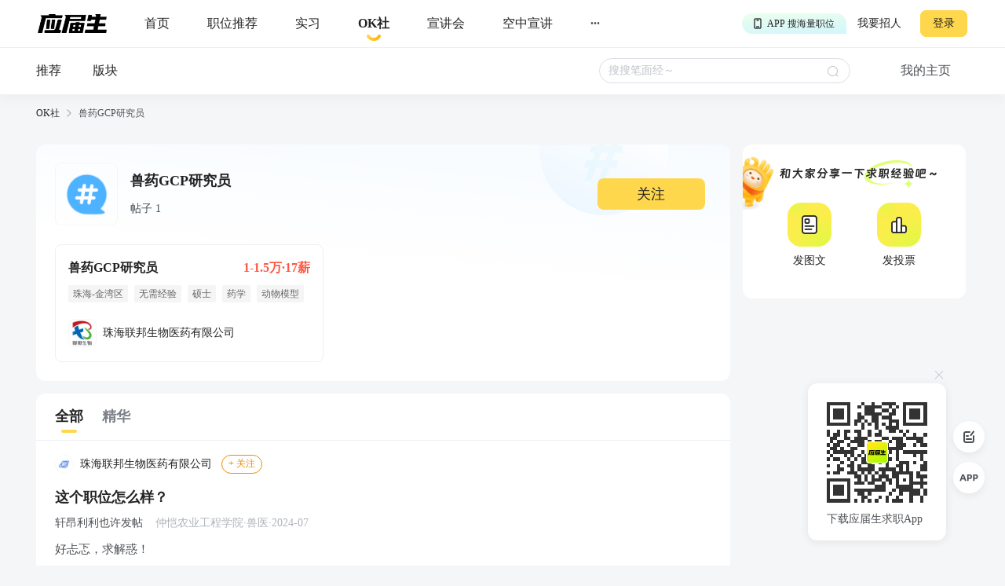

--- FILE ---
content_type: text/html; charset=utf-8
request_url: https://q.yingjiesheng.com/topic60659?
body_size: 8903
content:
<!doctype html>
<html data-n-head-ssr>
  <head >
    <meta data-n-head="ssr" charset="utf-8"><meta data-n-head="ssr" name="viewport" content="width=device-width, initial-scale=1, maximum-scale=1, viewport-fit=cover"><meta data-n-head="ssr" name="format-detection" content="telephone=no"><meta data-n-head="ssr" data-hid="sentry-trace" name="sentry-trace" content="a5a8b33078d542d5a9610cf86defb80b-bc1f07322b920208-1"><meta data-n-head="ssr" data-hid="sentry-baggage" name="baggage" content="sentry-environment=production,sentry-public_key=30ddfd9249b34b76b4a3d2db0b8fbcce,sentry-trace_id=a5a8b33078d542d5a9610cf86defb80b,sentry-sample_rate=0.5"><meta data-n-head="ssr" name="applicable-device" content="pc" data-hid="applicable-device"><meta data-n-head="ssr" data-hid="description" name="description" content="OK社，是应届生求职网旗下专业的招聘求职辅助社区论坛，为应届生求职、实习提供兽药GCP研究员交流分享。"><meta data-n-head="ssr" data-hid="keywords" name="keywords" content="兽药GCP研究员,应届生OK社"><title>兽药GCP研究员-应届生OK社</title><link data-n-head="ssr" rel="icon" type="image/x-icon" href="https://img01.51jobcdn.com/im/yjs/logo_arc.ico"><link data-n-head="ssr" rel="alternate" media="only screen and (max-width: 640px)" href="https://m.yingjiesheng.com" data-hid="alternate"><script data-n-head="ssr">
;(function(win, lib) {
    var doc = win.document;
    var docEl = doc.documentElement;
    var metaEl = doc.querySelector('meta[name="viewport"]');
    var flexibleEl = doc.querySelector('meta[name="flexible"]');
    var dpr = 0;
    var scale = 0;
    var tid;
    var flexible = lib.flexible || (lib.flexible = {});

    if (metaEl) {
        console.warn('将根据已有的meta标签来设置缩放比例');
        var match = metaEl.getAttribute('content').match(/initial\-scale=([\d\.]+)/);
        if (match) {
            scale = parseFloat(match[1]);
            dpr = parseInt(1 / scale);
        }
    } else if (flexibleEl) {
        var content = flexibleEl.getAttribute('content');
        if (content) {
            var initialDpr = content.match(/initial\-dpr=([\d\.]+)/);
            var maximumDpr = content.match(/maximum\-dpr=([\d\.]+)/);
            if (initialDpr) {
                dpr = parseFloat(initialDpr[1]);
                scale = parseFloat((1 / dpr).toFixed(2));
            }
            if (maximumDpr) {
                dpr = parseFloat(maximumDpr[1]);
                scale = parseFloat((1 / dpr).toFixed(2));
            }
        }
    }

    if (!dpr && !scale) {
        var isAndroid = win.navigator.appVersion.match(/android/gi);
        var isIPhone = win.navigator.appVersion.match(/iphone/gi);
        var devicePixelRatio = win.devicePixelRatio;
        if (isIPhone) {
            // iOS下，对于2和3的屏，用2倍的方案，其余的用1倍方案
            if (devicePixelRatio >= 3 && (!dpr || dpr >= 3)) {
                dpr = 3;
            } else if (devicePixelRatio >= 2 && (!dpr || dpr >= 2)){
                dpr = 2;
            } else {
                dpr = 1;
            }
        } else {
            // 其他设备下，仍旧使用1倍的方案
            dpr = 1;
        }
        scale = 1 / dpr;
    }

    docEl.setAttribute('data-dpr', dpr);
    if (!metaEl) {
        metaEl = doc.createElement('meta');
        metaEl.setAttribute('name', 'viewport');
        metaEl.setAttribute('content', 'initial-scale=' + scale + ', maximum-scale=' + scale + ', minimum-scale=' + scale + ', user-scalable=no');
        if (docEl.firstElementChild) {
            docEl.firstElementChild.appendChild(metaEl);
        } else {
            var wrap = doc.createElement('div');
            wrap.appendChild(metaEl);
            doc.write(wrap.innerHTML);
        }
    }

    function refreshRem(){
        var width = docEl.getBoundingClientRect().width;
        if (width / dpr > 540) {
            width = 540 * dpr;
        }
        var rem = width / 10;
        docEl.style.fontSize = rem + 'px';
        flexible.rem = win.rem = rem;
    }

    win.addEventListener('resize', function() {
        clearTimeout(tid);
        tid = setTimeout(refreshRem, 300);
    }, false);
    win.addEventListener('pageshow', function(e) {
        if (e.persisted) {
            clearTimeout(tid);
            tid = setTimeout(refreshRem, 300);
        }
    }, false);

    if (doc.readyState === 'complete') {
        doc.body.style.fontSize = 12 * dpr + 'px';
    } else {
        doc.addEventListener('DOMContentLoaded', function(e) {
            doc.body.style.fontSize = 12 * dpr + 'px';
        }, false);
    }


    refreshRem();

    flexible.dpr = win.dpr = dpr;
    flexible.refreshRem = refreshRem;
    flexible.rem2px = function(d) {
        var val = parseFloat(d) * this.rem;
        if (typeof d === 'string' && d.match(/rem$/)) {
            val += 'px';
        }
        return val;
    }
    flexible.px2rem = function(d) {
        var val = parseFloat(d) / this.rem;
        if (typeof d === 'string' && d.match(/px$/)) {
            val += 'rem';
        }
        return val;
    }

})(window, window['lib'] || (window['lib'] = {}));
</script><link rel="preload" crossorigin="anonymous" href="https://fccdn.51jobcdn.com/yjs/static/js/runtime.1768911846876.js" as="script"><link rel="preload" crossorigin="anonymous" href="https://fccdn.51jobcdn.com/yjs/static/js/commons/app.1768911846876.js" as="script"><link rel="preload" crossorigin="anonymous" href="https://fccdn.51jobcdn.com/yjs/static/css/vendors/app.1768911846876.css" as="style"><link rel="preload" crossorigin="anonymous" href="https://fccdn.51jobcdn.com/yjs/static/js/vendors/app.1768911846876.js" as="script"><link rel="preload" crossorigin="anonymous" href="https://fccdn.51jobcdn.com/yjs/static/css/app.1768911846876.css" as="style"><link rel="preload" crossorigin="anonymous" href="https://fccdn.51jobcdn.com/yjs/static/js/app.1768911846876.js" as="script"><link rel="preload" crossorigin="anonymous" href="https://fccdn.51jobcdn.com/yjs/static/css/15.1768911846876.css" as="style"><link rel="preload" crossorigin="anonymous" href="https://fccdn.51jobcdn.com/yjs/static/js/15.1768911846876.js" as="script"><link rel="preload" crossorigin="anonymous" href="https://fccdn.51jobcdn.com/yjs/static/css/14.1768911846876.css" as="style"><link rel="preload" crossorigin="anonymous" href="https://fccdn.51jobcdn.com/yjs/static/js/14.1768911846876.js" as="script"><link crossorigin="anonymous" rel="stylesheet" href="https://fccdn.51jobcdn.com/yjs/static/css/vendors/app.1768911846876.css"><link crossorigin="anonymous" rel="stylesheet" href="https://fccdn.51jobcdn.com/yjs/static/css/app.1768911846876.css"><link crossorigin="anonymous" rel="stylesheet" href="https://fccdn.51jobcdn.com/yjs/static/css/15.1768911846876.css"><link crossorigin="anonymous" rel="stylesheet" href="https://fccdn.51jobcdn.com/yjs/static/css/14.1768911846876.css">
    <script async>var _hmt=_hmt||[];!function(){var e=document.createElement("script");window.location.href.indexOf("https://m.yingjiesheng.com")>-1?e.src="https://hm.baidu.com/h.js?b15730ce74e116ff0df97e207706fa4a":e.src="https://hm.baidu.com/hm.js?6465b7e5e0e872fc416968a53d4fb422";var t=document.getElementsByTagName("script")[0];t.parentNode.insertBefore(e,t)}()</script>
    <!-- <script>
      // 因为pc端有q和young2个域名带来的问题，young切换到q后可删除
      if (window.location.href.indexOf('https://q.yingjiesheng.com/quit') > -1) {
        localStorage.removeItem('isGetUserToken');
        localStorage.removeItem('xy_jwt');
        localStorage.removeItem('xy_usertoken');
        localStorage.removeItem('accountid');
        localStorage.removeItem('userInfo');
        localStorage.removeItem('partner');
        localStorage.removeItem('userType');
        localStorage.removeItem('okUserInfo');
        localStorage.removeItem('welcomeModalShow');
        localStorage.removeItem('showAutoBindResult');
        localStorage.removeItem('myPopCount');
        localStorage.removeItem('showBindIncompleteTime');
      }
    </script> -->
    <!-- <script type="text/javascript" src="https://js.51jobcdn.com/in/js/young/echarts.min.js" crossorigin="anonymous"></script> -->
    <!-- <script src="https://cdn.bootcdn.net/ajax/libs/vConsole/3.9.0/vconsole.min.js" crossorigin="anonymous"></script>
    <script>
      // 初始化
      var vConsole = new VConsole();
    </script> -->
  </head>

  <body  style="font-size:12px">
    <div data-server-rendered="true" id="__nuxt"><!----><div id="__layout"><div id="app"><div data-v-a6a8e42e><div class="page-flex" data-v-a6a8e42e><div id="head" class="head borderB fixed" data-v-19234749 data-v-a6a8e42e><div class="head-nav" data-v-19234749><a rel="nofollow" href="https://www.yingjiesheng.com/" target="_blank" class="head-nav-left" data-v-19234749><img src="https://img01.51jobcdn.com/yjs/img/logo-fda6f77.png" alt="应届生求职网" data-v-19234749></a><div class="head-nav-center" data-v-19234749><a rel="nofollow" href="https://www.yingjiesheng.com/" target="_blank" class="item" data-v-19234749><span data-v-19234749>首页</span><!----></a><a href="https://q.yingjiesheng.com/pc/searchintention" class="item" data-v-19234749><span data-v-19234749>职位推荐</span><!----></a><a href="https://q.yingjiesheng.com/pc/searchintern" class="item" data-v-19234749><span data-v-19234749>实习</span><!----></a><a href="https://q.yingjiesheng.com/okrecommendtab" aria-label="okrecommendtab" class="item bold" data-v-19234749><span data-v-19234749>OK社</span><img src="https://img01.51jobcdn.com/yjs/img/select-15c29e4.png" alt data-v-19234749></a><a rel="nofollow" href="https://my.yingjiesheng.com/xuanjianghui.html" target="_blank" class="item" data-v-19234749><span data-v-19234749>宣讲会</span></a><a rel="nofollow" href="https://tv.51job.com" target="_blank" class="item" data-v-19234749><span data-v-19234749>空中宣讲</span></a><div class="item more" data-v-19234749> ··· <div class="dropdown" data-v-19234749><div style="display: flex; flex-direction: column" data-v-19234749><a rel="nofollow" href="https://www.yingjiesheng.com/deadline/" target="_blank" class="dropdown-list" data-v-19234749>Deadline</a><a rel="nofollow" href="https://www.yingjiesheng.com/haigui/" target="_blank" class="dropdown-list" data-v-19234749>海归</a><a rel="nofollow" href="https://www.yingjiesheng.com/major/" target="_blank" class="dropdown-list" data-v-19234749>分类求职</a><a rel="nofollow" href="https://www.yingjiesheng.com/industry/" target="_blank" class="dropdown-list" data-v-19234749>行业招聘</a></div></div></div></div><!----></div><!----><div class="el-dialog__wrapper app-down-dialog" style="display:none;" data-v-ce1f2a0e data-v-19234749><div role="dialog" aria-modal="true" aria-label="dialog" class="el-dialog el-dialog--center dialog-type-false" style="margin-top:28vh;"><div class="el-dialog__header"><span class="el-dialog__title"></span><button type="button" aria-label="Close" class="el-dialog__headerbtn"><i class="el-dialog__close el-icon el-icon-close"></i></button></div><!----><!----></div></div></div><div id="oktopicindex" class="page-flex-auto" data-v-1b0bd7d0 data-v-a6a8e42e><div class="header" data-v-1b0bd7d0><div id="okheader" class="fixed" data-v-07723da5 data-v-1b0bd7d0><div class="content" data-v-07723da5><a href="/okrecommendtab" class="content-recommend" data-v-07723da5>推荐<!----></a><a href="/forum" class="content-card" data-v-07723da5>版块<!----></a><div class="content-empty" data-v-07723da5></div><div class="content-search" data-v-07723da5><div class="el-input el-input--small el-input--suffix" data-v-07723da5><!----><input type="text" autocomplete="off" placeholder="搜搜笔面经～" class="el-input__inner"><!----><span class="el-input__suffix"><span class="el-input__suffix-inner"><i class="el-input__icon el-icon-search" data-v-07723da5></i><!----><!----><!----><!----></span><!----></span><!----><!----></div><div id="resList" class="content-search-list" style="display:none;" data-v-07723da5><div class="top" data-v-07723da5><span class="top-history" data-v-07723da5>历史搜索</span><span class="top-delete" data-v-07723da5>删除</span></div><div class="searchtags" data-v-07723da5></div></div></div><span class="content-home" data-v-07723da5>我的主页</span></div></div></div><div id="breadcrumb" data-v-481a7d64 data-v-1b0bd7d0><div data-v-481a7d64><a href="/okrecommendtab" target="_blank" class="breadcrumb-item" data-v-481a7d64>OK社</a><img src="[data-uri]" alt data-v-481a7d64></div><div data-v-481a7d64><span class="breadcrumb-item" data-v-481a7d64>兽药GCP研究员</span><!----></div></div><div class="content" style="min-height:600px;margin-top:16px;" data-v-1b0bd7d0><div class="topic" data-v-1b0bd7d0><div class="topic-info" style="margin-bottom:8px;" data-v-1b0bd7d0><div class="topic-info-detail" data-v-1b0bd7d0><div class="detail" data-v-1b0bd7d0><img src="https://img01.51jobcdn.com/yjs/img/icon_topic@2x-3f44322.png" alt="logo" class="detail-logo" data-v-1b0bd7d0><div class="detail-other" data-v-1b0bd7d0><h1 class="detail-other-name" data-v-1b0bd7d0>兽药GCP研究员</h1><p class="detail-other-other" data-v-1b0bd7d0>帖子 1   <!----></p></div></div><div class="btn" data-v-1b0bd7d0>关注</div></div></div><!----><div class="topic-job" data-v-1b0bd7d0><a href="https://q.yingjiesheng.com/jobdetail/148871725.html?property={&quot;isInitiative&quot;:&quot;是&quot;,&quot;jobSource&quot;:&quot;网才&quot;,&quot;jobId&quot;:&quot;148871725&quot;,&quot;jobTitle&quot;:&quot;兽药GCP研究员&quot;,&quot;companyId&quot;:&quot;6875788&quot;,&quot;companyName&quot;:&quot;珠海联邦生物医药有限公司&quot;,&quot;pageCode&quot;:&quot;bbspc&quot;}" target="_blank" class="job" data-v-1b0bd7d0><div class="job-title" data-v-1b0bd7d0><span class="job-title-name text-cut" data-v-1b0bd7d0>兽药GCP研究员</span><span class="job-title-salary text-cut" data-v-1b0bd7d0>1-1.5万·17薪</span></div><div class="job-tags" data-v-1b0bd7d0><span class="job-tags-tag" data-v-1b0bd7d0>珠海-金湾区</span><span class="job-tags-tag" data-v-1b0bd7d0> 无需经验 </span><span class="job-tags-tag" data-v-1b0bd7d0> 硕士 </span><span class="job-tags-tag" data-v-1b0bd7d0> 药学 </span><span class="job-tags-tag" data-v-1b0bd7d0> 动物模型 </span></div><div class="job-company" data-v-1b0bd7d0><img src="https://img01.51jobcdn.com/fansImg/CompLogo/7/6876/6875788/436494317680704016234_300.png?1698393026755" data-v-1b0bd7d0><span class="cname text-cut" data-v-1b0bd7d0>珠海联邦生物医药有限公司</span></div></a></div></div><div class="content-main" data-v-1b0bd7d0><div style="border-radius: 12px; overflow: hidden" data-v-1b0bd7d0><div class="fixed" style="display:none;" data-v-1b0bd7d0><div class="content-main-title" data-v-1b0bd7d0><div class="lefttab" data-v-1b0bd7d0><div class="lefttab-text tabactive" data-v-1b0bd7d0>全部</div><div class="lefttab-line" style="display:;" data-v-1b0bd7d0></div></div><div class="righttab" data-v-1b0bd7d0><div class="righttab-text" data-v-1b0bd7d0>精华</div><div class="righttab-line" style="display:none;" data-v-1b0bd7d0></div></div></div><!----></div><div data-v-1b0bd7d0><div class="content-main-title" data-v-1b0bd7d0><div class="lefttab" data-v-1b0bd7d0><div class="lefttab-text tabactive" data-v-1b0bd7d0>全部</div><div class="lefttab-line" style="display:;" data-v-1b0bd7d0></div></div><div class="righttab" data-v-1b0bd7d0><div class="righttab-text" data-v-1b0bd7d0>精华</div><div class="righttab-line" style="display:none;" data-v-1b0bd7d0></div></div></div><!----></div><div class="content-main-list" data-v-1b0bd7d0><div sensorsname="PostExposure" sensorsdata="{&quot;elementTitle&quot;:&quot;兽药GCP研究员&quot;,&quot;naviName1&quot;:&quot;全部&quot;,&quot;naviName2&quot;:&quot;&quot;,&quot;keyword&quot;:&quot;&quot;,&quot;requestId&quot;:&quot;3287da5eb750fb0f1fa65570b9d2a034&quot;,&quot;contentId&quot;:134799,&quot;contentRank&quot;:0}" class="threads-card sensors_exposure" data-v-0731cbe4 data-v-1b0bd7d0><div class="threads-card-forum" data-v-0731cbe4><a href="https://q.yingjiesheng.com/forum/bk8944" target="_blank" data-v-0731cbe4><img src="https://img01.51jobcdn.com/yjs/img/plate_logo-249ab03.png" alt class="logo" data-v-0731cbe4><span class="title" data-v-0731cbe4> 珠海联邦生物医药有限公司 </span></a><span class="follow" style="display:;" data-v-0731cbe4>+ 关注</span><span class="follow already" style="display:none;" data-v-0731cbe4>已关注</span></div><a href="https://q.yingjiesheng.com/forum/bk8944/tz134799?ids=" target="_blank" class="threads-card-title" data-v-0731cbe4><img src="https://img01.51jobcdn.com/yjs/img/tag_excellent-0ecf1a6.png" alt style="display:none;" data-v-0731cbe4><span class="title" data-v-0731cbe4> 这个职位怎么样？ </span></a><!----><div class="threads-card-user" data-v-0731cbe4><!----><a href="https://q.yingjiesheng.com/user6575101" target="_blank" data-v-0731cbe4><span class="nickname" data-v-0731cbe4> 轩昂利利也许发帖 </span></a><span class="degree" data-v-0731cbe4> 仲恺农业工程学院·兽医·2024-07 </span></div><div class="threads-card-content" data-v-0731cbe4><div class="desc" data-v-0731cbe4><!----><div data-v-0731cbe4>好忐忑，求解惑！</div></div></div><div class="threads-card-images" data-v-0731cbe4></div><!----><!----><!----><div class="threads-card-foot" data-v-0731cbe4><div class="threads-card-foot-left" data-v-0731cbe4><a href="https://q.yingjiesheng.com/topic60659" target="_blank" class="topic" data-v-0731cbe4> 兽药GCP研究员 </a></div><div class="threads-card-foot-right" data-v-0731cbe4><div class="operate" data-v-0731cbe4><img src="https://img01.51jobcdn.com/yjs/img/icon_comment-af81651.png" alt style="display:;" data-v-0731cbe4><img src="https://img01.51jobcdn.com/yjs/img/icon_comment_select-eb2e570.png" alt style="display:none;" data-v-0731cbe4><span style="color:#7c8087;" data-v-0731cbe4></span><!----></div><div class="operate" data-v-0731cbe4><img src="https://img01.51jobcdn.com/yjs/img/icon_like-9b30f1a.png" alt data-v-0731cbe4><!----><!----><span style="color:#7c8087;" data-v-0731cbe4></span></div><div class="operate" data-v-0731cbe4><img src="https://img01.51jobcdn.com/yjs/img/icon_collect-129cd3e.png" alt style="display:;" data-v-0731cbe4><img src="https://img01.51jobcdn.com/yjs/img/icon_collect_select-905453e.png" alt style="display:none;" data-v-0731cbe4><span style="color:#7c8087;" data-v-0731cbe4></span></div></div></div><!----></div><!----></div><!----><!----></div></div><!----><div class="content-rightnav" style="top:0;" data-v-1b0bd7d0><div class="content-rightnav-send" data-v-1b0bd7d0><div class="sendthread" data-v-032d45d7 data-v-1b0bd7d0><img src="https://img01.51jobcdn.com/yjs/img/ok_creator_ok-d427a8c.gif" alt="pet" class="sendthread-pet" data-v-032d45d7><img src="https://img01.51jobcdn.com/yjs/img/ok_creation_title-c4e0904.png" alt="title" class="sendthread-title" data-v-032d45d7><div class="sendthread-options" data-v-032d45d7><a href="" target="_blank" class="sendthread-options-text" data-v-032d45d7><img src="https://img01.51jobcdn.com/yjs/img/ok_creation_text-1989b01.png" alt="text" data-v-032d45d7><span data-v-032d45d7>发图文</span></a><a href="" target="_blank" class="sendthread-options-vote" data-v-032d45d7><img src="https://img01.51jobcdn.com/yjs/img/ok_creation_vote-ac4f2c1.png" alt="vote" data-v-032d45d7><span data-v-032d45d7>发投票</span></a></div></div></div><div class="content-rightnav-list" data-v-1b0bd7d0><!----></div></div></div><div data-v-3bca11c0 data-v-1b0bd7d0><div class="el-dialog__wrapper window-login" style="display:none;" data-v-3bca11c0><div role="dialog" aria-modal="true" aria-label="dialog" class="el-dialog" style="margin-top:25vh;width:444px;"><div class="el-dialog__header"><span class="el-dialog__title"></span><button type="button" aria-label="Close" class="el-dialog__headerbtn"><i class="el-dialog__close el-icon el-icon-close"></i></button></div><!----><!----></div></div></div><div class="el-dialog__wrapper" style="display:none;" data-v-71fa4118 data-v-1b0bd7d0><div role="dialog" aria-modal="true" aria-label="dialog" class="el-dialog" style="margin-top:30vh;width:264px;"><div class="el-dialog__header"><span class="el-dialog__title"></span><button type="button" aria-label="Close" class="el-dialog__headerbtn"><i class="el-dialog__close el-icon el-icon-close"></i></button></div><!----><!----></div></div></div><div id="foot" data-v-56bb4d5f data-v-a6a8e42e><div class="foot" data-v-56bb4d5f><div class="wrap" style="display: flex" data-v-56bb4d5f><div class="info" style="flex: 1" data-v-56bb4d5f><p data-v-56bb4d5f><a rel="nofollow" href="https://www.yingjiesheng.com/about/us/cn/index.html" target="_blank" data-v-56bb4d5f>关于我们</a><em data-v-56bb4d5f>|</em><a rel="nofollow" href="https://vip.yingjiesheng.com/" target="_blank" data-v-56bb4d5f>合作伙伴</a><em data-v-56bb4d5f>|</em><a href="https://q.yingjiesheng.com/pc/explain?type=4" target="_blank" data-v-56bb4d5f>隐私条款</a><em data-v-56bb4d5f>|</em><a rel="nofollow" href="https://m.yingjiesheng.com/" target="_blank" data-v-56bb4d5f>触屏版</a><em data-v-56bb4d5f>|</em><a rel="nofollow" href="https://link.yingjiesheng.com/" target="_blank" data-v-56bb4d5f>友情链接</a><em data-v-56bb4d5f>|</em><a rel="nofollow" href="https://www.yingjiesheng.com/about/about.html" target="_blank" data-v-56bb4d5f>联系我们</a><em data-v-56bb4d5f>|</em><a rel="nofollow" href="https://www.yingjiesheng.com/about/jubao.html" target="_blank" data-v-56bb4d5f>违法和不良信息举报</a><em data-v-56bb4d5f>|</em><a rel="nofollow" href="http://help.yingjiesheng.com/" target="_blank" data-v-56bb4d5f>帮助指南</a><em data-v-56bb4d5f>|</em><a rel="nofollow" href="https://my.yingjiesheng.com/index.php/company.htm" target="_blank" data-v-56bb4d5f>我要招人</a></p><p data-v-56bb4d5f> 网站备案/许可证号：<a rel="nofollow" href="http://beian.miit.gov.cn/" target="_blank" data-v-56bb4d5f>沪ICP备12015550号-13</a><em data-v-56bb4d5f>|</em><a rel="nofollow" href="https://www.yingjiesheng.com/about/qualification.html" target="_blank" data-v-56bb4d5f><img src="https://img01.51jobcdn.com/yjs/img/footer_licence@2x-df39670.png" alt height="16" style="vertical-align: middle; margin-right: 5px; width: 16px" data-v-56bb4d5f>电子营业执照/人力资源服务许可证</a></p><p data-v-56bb4d5f><a rel="nofollow" href="http://www.beian.gov.cn/portal/registerSystemInfo?recordcode=31011502002551" target="_blank" class="gan" data-v-56bb4d5f><img src="https://img01.51jobcdn.com/yjs/img/footer_beian@2x-f30a0db.png" alt height="16" style="vertical-align: middle; margin-right: 5px; width: 16px" data-v-56bb4d5f>沪公网安备 31011502002551 号</a></p><p data-v-56bb4d5f>上海市反电信网络诈骗中心防范劝阻电话和短信统一专号：962110，网民接到962110电话，请立即接听。</p><p data-v-56bb4d5f> Copyright <span data-v-56bb4d5f>©前锦网络信息技术（上海）有限公司</span>版权所有 </p></div><div class="code" data-v-56bb4d5f><div class="wxcode" data-v-56bb4d5f><img src="https://img01.51jobcdn.com/yjs/img/download-qrcode-footer-d468e5e.png" alt width="90" data-v-56bb4d5f><br data-v-56bb4d5f><a href="https://q.yingjiesheng.com/download" target="_blank" data-v-56bb4d5f>APP下载</a></div><div class="appcode" data-v-56bb4d5f><img src="https://img01.51jobcdn.com/yjs/img/qrcode_wechat-dfdd3f6.png" width="90" alt data-v-56bb4d5f><br data-v-56bb4d5f><a rel="nofollow" href="//vip.yingjiesheng.com/weixin/" target="_blank" data-v-56bb4d5f>微信订阅号</a></div></div></div><div class="wrap" data-v-56bb4d5f><p class="license" data-v-56bb4d5f><a rel="nofollow" href="https://www.12377.cn/" aria-label="jb" target="_blank" data-v-56bb4d5f><img src="https://img01.51jobcdn.com/yjs/img/footer_report@2x-aca155d.png" alt style="height: 32px" data-v-56bb4d5f></a><a rel="nofollow" href="https://www.shjbzx.cn/" aria-label="jb" target="_blank" data-v-56bb4d5f><img src="https://img01.51jobcdn.com/yjs/img/footer_reportshanghai@2x-5db3978.png" alt style="height: 32px" data-v-56bb4d5f></a></p></div></div></div></div><div data-v-3bca11c0 data-v-a6a8e42e><div class="el-dialog__wrapper window-login" style="display:none;" data-v-3bca11c0><div role="dialog" aria-modal="true" aria-label="dialog" class="el-dialog" style="margin-top:25vh;width:444px;"><div class="el-dialog__header"><span class="el-dialog__title"></span><button type="button" aria-label="Close" class="el-dialog__headerbtn"><i class="el-dialog__close el-icon el-icon-close"></i></button></div><!----><!----></div></div></div><div class="el-dialog__wrapper" style="display:none;" data-v-7cd4f2b0 data-v-a6a8e42e><div role="dialog" aria-modal="true" aria-label="意见反馈" class="el-dialog el-style__reset" style="margin-top:15vh;width:520px;"><div class="el-dialog__header"><span class="el-dialog__title">意见反馈</span><button type="button" aria-label="Close" class="el-dialog__headerbtn"><i class="el-dialog__close el-icon el-icon-close"></i></button></div><!----><div class="el-dialog__footer"><button disabled="disabled" type="button" class="el-button el-style__reset el-button--primary el-button--small is-disabled" data-v-7cd4f2b0><!----><!----><span>提交</span></button></div></div></div><div class="el-dialog__wrapper bind-guide" style="display:none;" data-v-4b58ef70 data-v-a6a8e42e><div role="dialog" aria-modal="true" aria-label="dialog" class="el-dialog" style="margin-top:25vh;width:420px;"><div class="el-dialog__header"><span class="el-dialog__title"></span><button type="button" aria-label="Close" class="el-dialog__headerbtn"><i class="el-dialog__close el-icon el-icon-close"></i></button></div><!----><!----></div></div><div class="el-dialog__wrapper resume-guide" style="display:none;" data-v-419f548c data-v-a6a8e42e><div role="dialog" aria-modal="true" aria-label="dialog" class="el-dialog" style="margin-top:25vh;width:420px;"><div class="el-dialog__header"><span class="el-dialog__title"></span><button type="button" aria-label="Close" class="el-dialog__headerbtn"><i class="el-dialog__close el-icon el-icon-close"></i></button></div><!----><!----></div></div><!----></div><!----><!----></div></div></div><script>window.__NUXT__=(function(a,b,c,d,e,f,g,h,i,j,k,l,m,n,o,p,q,r,s,t,u,v,w,x,y,z,A,B,C,D,E,F){return {layout:"default",data:[{},{isFirst:c,tagList:[],threadsList:[{property:"{\"isInitiative\":\"是\",\"requestId\":\"3287da5eb750fb0f1fa65570b9d2a034\"}",fromType:b,id:134799,forumId:j,type:d,options:[],optionTotalUps:b,optionSelected:c,userId:z,nickname:k,avatar:A,title:"这个职位怎么样？",description:"好忐忑，求解惑！",isHot:c,isDigest:c,isTop:c,posts:b,likes:b,collections:b,createTimestamp:1701580243,createTime:e,updateTime:e,status:d,tags:[],isLike:c,isCollection:c,forum:{fromType:b,id:j,type:d,title:g,createTime:B,updateTime:B,threads:11,follows:4,isFollow:c},user:{id:z,foreignId:"237674789",foreignType:b,nickname:k,nicknameHasChange:c,avatar:A,school:"仲恺农业工程学院",major:"兽医",timeTo:"2024-07",isExtraInfoShow:l,lastLoginTime:"2024-08-22 10:26:59",createTime:"2023-11-26 21:31:31",updateTime:"2024-08-21 16:31:59",status:b,nicknameType:b,userName:"常琦",customNickname:k,sex:b,ipAddress:"湖北"},topics:[{fromType:b,id:C,title:f,createTime:e,updateTime:e,jobId:h,topicJobInfo:{property:m,jobId:h,jobName:f,provideSalaryStr:n,jobTags:[o,i,p,q,r,s,t,u],companyName:g,companyLogo:v,companyId:w,jobarea:x}}],isMyThread:c,isPost:c,jobInfo:{property:m,jobId:h,jobName:f,provideSalaryStr:n,jobTags:[o,i,p,q,r,s,t,u],companyName:g,companyLogo:v,companyId:w,jobarea:x}}],tabType:D,pageInfo:{page:d,pageSize:50},topicStatus:D,topicInfo:{fromType:b,id:C,title:f,createTime:e,updateTime:e,threads:d,follows:b,jobId:h,showInPost:b,topicJobInfo:{property:m,jobId:h,jobName:f,provideSalaryStr:n,jobTags:[o,i,p,q,r,s,t,u],companyName:g,companyLogo:v,companyId:w,forumId:j,forumTitle:g,jobarea:x},isFollow:c,zhuTui:b,topThreadList:{items:[],totalCount:b,totalcount:b}},topicList:[],pageTitle:f,totalCount:d}],fetch:{},error:null,state:{commonStore:{isGetUserToken:E,logintime:a,isSensorsInit:a,userInfo:a,uuid:"17697729187125775290",messageInfo:a,wxopenid:a,imgCdnPath:"https:\u002F\u002Fimg04.51jobcdn.com\u002Fim\u002Fyoung\u002F",frompageUrl:a,partner:a,isshowTopBanner:l,xy_usertoken:a,userType:a,from_domain:"yjs_web",accountid:a,young_sign_key:"lhs3ayggr7fc00sjgskaupe6nrrlxod9tl1ct7hhdivvzdd2kj6hurj3fukhnt3r",cupid_sign_key:"abfc8f9dcf8c3f3d8aa294ac5f2cf2cc7767e5592590f39c3f503271dd68562b",isshowGlobalLoading:c,pagesize:20,source:a,resourceInfo:{apiversion:400,clientid:"000017",signkey:"630861190332d02b5c9ae274c7721b16"},isHasHaiBao:E,shareParam:{share_img:a,sharetxt:a,sharetitle:a,post_image:a,post_url_image:a,share_url:a,petTaskType:a},phone:/(^((\d{1,4}-)\d{5,15}$)|(^1\d{10}$))/,device:"pc",appType:a,phoneInfo:{value:"CN",code:"86"},dictkey:"763cd7c36162daa3d2ed2b48b500e623",d_degree:[{name:"大专",code:5},{name:"本科",code:6},{name:i,code:7},{name:"博士",code:8}],d_major:[],d_funtype:[],d_xyfuntype:[],d_area:[],d_download_url:{"/m/wikiinfo":y,"/m/citymeet":"https:\u002F\u002Fscdata.51job.com\u002Fr\u002FY8a","/m/jobfp":y,"/m/welfare":"https:\u002F\u002Fscdata.51job.com\u002Fr\u002FL8a","/m/policy":y},okUserInfo:a,myPopCount:a},dictStore:{yjsPcSearchJob:[],yjsPcRecommendJob:[],yjsPcInternJob:[],d_m_area:[],d_area:[],d_yjs_funtype:[],d_major:[]}},serverRendered:l,routePath:"\u002Ftopic60659",config:{_app:{basePath:F,assetsPath:F,cdnURL:"https:\u002F\u002Ffccdn.51jobcdn.com\u002Fyjs\u002F"}}}}("",0,false,1,"2023-12-03 13:10:43","兽药GCP研究员","珠海联邦生物医药有限公司",148871725,"硕士",8944,"轩昂利利也许发帖",true,"{\"isInitiative\":\"是\",\"jobSource\":\"网才\",\"jobId\":\"148871725\",\"jobTitle\":\"兽药GCP研究员\",\"companyId\":\"6875788\",\"companyName\":\"珠海联邦生物医药有限公司\"}","1-1.5万·17薪","无需经验","药学","动物模型","动物医学","分析检测仪器","做五休二","包三餐","https:\u002F\u002Fimg01.51jobcdn.com\u002FfansImg\u002FCompLogo\u002F7\u002F6876\u002F6875788\u002F436494317680704016234_300.png?1698393026755","6875788","珠海-金湾区","https:\u002F\u002Fyoung.yingjiesheng.com\u002Fdownload",6575101,"https:\u002F\u002Fimg01.51jobcdn.com\u002Fimehire\u002FIM_Attach\u002Fbbs\u002Favatar\u002Fdefault\u002Favatar_male5.png","2023-08-16 19:54:08",60659,"1","0","\u002F"));</script><script crossorigin="anonymous" src="https://fccdn.51jobcdn.com/yjs/static/js/runtime.1768911846876.js" defer></script><script crossorigin="anonymous" src="https://fccdn.51jobcdn.com/yjs/static/js/15.1768911846876.js" defer></script><script crossorigin="anonymous" src="https://fccdn.51jobcdn.com/yjs/static/js/14.1768911846876.js" defer></script><script crossorigin="anonymous" src="https://fccdn.51jobcdn.com/yjs/static/js/commons/app.1768911846876.js" defer></script><script crossorigin="anonymous" src="https://fccdn.51jobcdn.com/yjs/static/js/vendors/app.1768911846876.js" defer></script><script crossorigin="anonymous" src="https://fccdn.51jobcdn.com/yjs/static/js/app.1768911846876.js" defer></script>
  </body>
</html>


--- FILE ---
content_type: application/x-javascript
request_url: https://fccdn.51jobcdn.com/yjs/static/js/14.1768911846876.js
body_size: 41717
content:
(window.webpackJsonp=window.webpackJsonp||[]).push([[14],{1002:function(t,e,o){t.exports={}},1003:function(t,e,o){t.exports={}},1004:function(t,e,o){t.exports={}},1005:function(t,e,o){t.exports={}},1007:function(t,e){t.exports="https://img01.51jobcdn.com/yjs/img/icon_comment_select-eb2e570.png"},1018:function(t,e){t.exports="https://img01.51jobcdn.com/yjs/img/job-error-e5cf857.png"},1019:function(t,e){t.exports="https://img01.51jobcdn.com/yjs/img/tag_excellent-0ecf1a6.png"},1020:function(t,e){t.exports="https://img01.51jobcdn.com/yjs/img/icon_succeed-e029b3f.png"},1021:function(t,e){t.exports="https://img01.51jobcdn.com/yjs/img/qrcode_followed-f21fc05.png"},1022:function(t,e,o){"use strict";o(980)},1023:function(t,e,o){"use strict";var n={data:function(){return{showVisible:!1,title:"关注"}}},r=(o(1022),o(161)),component=Object(r.a)(n,(function(){var t=this,e=t._self._c;return e("el-dialog",{attrs:{visible:t.showVisible,width:"264px",top:"30vh","close-on-click-modal":!1},on:{"update:visible":function(e){t.showVisible=e}}},[e("div",{staticClass:"guide"},[e("div",{staticClass:"guide-title"},[e("img",{attrs:{src:o(1020),alt:""}}),e("span",[t._v(t._s(t.title)+"成功！")])]),e("div",{staticClass:"guide-tip"},[t._v(" "+t._s("关注"==t.title?"下载应届生App，获取最新互动通知":"请耐心等待审核，下载应届生App，获取最新互动通知")+" ")]),e("div",{staticClass:"guide-qrcode"},[e("img",{attrs:{src:o(1021),alt:""}})])])])}),[],!1,null,"71fa4118",null);e.a=component.exports},1048:function(t,e,o){t.exports={}},1049:function(t,e,o){t.exports={}},1050:function(t,e,o){t.exports={}},1070:function(t,e){t.exports="https://img01.51jobcdn.com/yjs/img/ok_creation_text-1989b01.png"},1071:function(t,e){t.exports="https://img01.51jobcdn.com/yjs/img/ok_creation_vote-ac4f2c1.png"},1106:function(t,e){t.exports="https://img01.51jobcdn.com/yjs/img/icon_collect-129cd3e.png"},1107:function(t,e){t.exports="https://img01.51jobcdn.com/yjs/img/icon_collect_select-905453e.png"},1130:function(t,e){t.exports="https://img01.51jobcdn.com/yjs/img/ok_creator_ok-d427a8c.gif"},1131:function(t,e){t.exports="https://img01.51jobcdn.com/yjs/img/ok_creation_title-c4e0904.png"},1132:function(t,e,o){"use strict";o(1002)},1133:function(t,e){t.exports="https://img01.51jobcdn.com/yjs/img/students_icon_hotcity-508d036.png"},1134:function(t,e,o){var map={"./rank1.png":1135,"./rank10.png":1136,"./rank2.png":1137,"./rank3.png":1138,"./rank4.png":1139,"./rank5.png":1140,"./rank6.png":1141,"./rank7.png":1142,"./rank8.png":1143,"./rank9.png":1144};function n(t){var e=r(t);return o(e)}function r(t){if(!o.o(map,t)){var e=new Error("Cannot find module '"+t+"'");throw e.code="MODULE_NOT_FOUND",e}return map[t]}n.keys=function(){return Object.keys(map)},n.resolve=r,t.exports=n,n.id=1134},1135:function(t,e){t.exports="[data-uri]"},1136:function(t,e){t.exports="https://img01.51jobcdn.com/yjs/img/rank10-3a8da03.png"},1137:function(t,e){t.exports="https://img01.51jobcdn.com/yjs/img/rank2-562c455.png"},1138:function(t,e){t.exports="https://img01.51jobcdn.com/yjs/img/rank3-f515533.png"},1139:function(t,e){t.exports="[data-uri]"},1140:function(t,e){t.exports="[data-uri]"},1141:function(t,e){t.exports="https://img01.51jobcdn.com/yjs/img/rank6-0d8ec2b.png"},1142:function(t,e){t.exports="[data-uri]"},1143:function(t,e){t.exports="https://img01.51jobcdn.com/yjs/img/rank8-46e502f.png"},1144:function(t,e){t.exports="https://img01.51jobcdn.com/yjs/img/rank9-7d49d20.png"},1145:function(t,e,o){"use strict";o(1003)},1146:function(t,e){t.exports="https://img01.51jobcdn.com/yjs/img/tag_official-cf5f5a2.png"},1147:function(t,e){t.exports="https://img01.51jobcdn.com/yjs/img/icon_option_select-9ba8f4a.png"},1148:function(t,e,o){"use strict";o(1004)},1149:function(t,e,o){"use strict";o(1005)},1151:function(t,e,o){"use strict";o(27);var n={props:{cardId:{type:String,default:""},cardTitle:{type:String,default:""},topicId:{type:String,default:""},jobInfo:{type:Object,default:function(){}}},data:function(){return{hasLogin:!!this.$store.state.commonStore.accountid}},methods:{handleSendThreads:function(t,e){if(this.$sensors.quick("trackAllHeatMap",t.target,{$element_id:"img"==e?"sensor_postentryzhy_postarticle":"sensor_postentryzhy_postvote"}),!this.hasLogin)return this.$emit("openLoginModal"),t.preventDefault()},genHref:function(t){return this.hasLogin?this.cardId?"https://q.yingjiesheng.com/pc/oksendthreads?type=".concat(t,"&cardId=").concat(this.cardId,"&cardTitle=").concat(this.cardTitle):this.topicId?null!==(e=this.jobInfo)&&void 0!==e&&e.jobId?"https://q.yingjiesheng.com/pc/oksendthreads?type=".concat(t,"&topicId=").concat(this.topicId,"&jobInfo=").concat(JSON.stringify(this.jobInfo)):"https://q.yingjiesheng.com/pc/oksendthreads?type=".concat(t,"&topicId=").concat(this.topicId):"https://q.yingjiesheng.com/pc/oksendthreads?type=".concat(t):"";var e}}},r=(o(1132),o(161)),component=Object(r.a)(n,(function(){var t=this,e=t._self._c;return e("div",{staticClass:"sendthread"},[e("img",{staticClass:"sendthread-pet",attrs:{src:o(1130),alt:"pet"}}),e("img",{staticClass:"sendthread-title",attrs:{src:o(1131),alt:"title"}}),e("div",{staticClass:"sendthread-options"},[e("a",{staticClass:"sendthread-options-text",attrs:{href:t.genHref("img"),target:"_blank"},on:{click:function(e){return t.handleSendThreads(e,"img")}}},[e("img",{attrs:{src:o(1070),alt:"text"}}),e("span",[t._v("发图文")])]),e("a",{staticClass:"sendthread-options-vote",attrs:{href:t.genHref("vote"),target:"_blank"},on:{click:function(e){return t.handleSendThreads(e,"vote")}}},[e("img",{attrs:{src:o(1071),alt:"vote"}}),e("span",[t._v("发投票")])])])])}),[],!1,null,"032d45d7",null);e.a=component.exports},1152:function(t,e,o){"use strict";var n=o(28),r=(o(101),o(71),o(84),o(63),o(54),o(27),o(954)),c=o(59),l=o.n(c),d={props:{type:{type:String,required:!0},listinfo:{type:Array,required:!0},pageTitle:{type:String,default:void 0},threadsName:{type:String,default:""}},data:function(){return{value:"话题热议",url:"https://q.yingjiesheng.com/forum/",targetRoute:"OKThreadDetail",hasLogin:!!this.$store.state.commonStore.accountid}},watch:{threadsName:function(t,e){if(t!==e)return t}},created:function(){this.handleGetValue(this.type)},mounted:function(){var t=this;setTimeout((function(){t.$emit("getMinHeight")}),50);var e=this.$watch("listinfo",(function(t){var o=this;t&&(this.$nextTick((function(){o.$emit("getMinHeight")})),e())}))},methods:{handleGetValue:function(t){switch(t){case"hottopic":this.value="话题热议";break;case"hotcard":this.value="版块热议";break;case"morecard":this.value="更多版块",this.url="https://q.yingjiesheng.com/forum/bk",this.targetRoute="OkCardIndex";break;case"hottoday":this.value="今日热议";break;case"topichot":this.value="热门话题",this.url="https://q.yingjiesheng.com/topic",this.targetRoute="OkTopicIndex";break;case"relatedtopic":this.value="相关话题",this.url="https://q.yingjiesheng.com/topic",this.targetRoute="OkTopicIndex"}},handleSensors:function(t,e){"morecard"!=this.type&&e&&this.$sensors.quick("trackAllHeatMap",e.target,{$element_id:"sensor_bangdanlist_postortopic",elementTitle:t.title,contentId:"topichot"==this.type?"":t.id}),"morecard"==this.type&&this.$sensors.track("BklistClick",{clickContent:0===t?"全部":t.title,qzContent:"",elementTitle:this.threadsName})},genHref:function(t){if(0===t)return"https://q.yingjiesheng.com/forum";var e={};["hottoday","hottopic","hotcard"].includes(this.type)&&(e.ids=this.listinfo.map((function(t){return t.id})).join(","));var o=l.a.stringify(e),n=this.url;n="OKThreadDetail"===this.targetRoute?"".concat(this.url,"bk").concat(t.forumId,"/tz").concat(t.id):"".concat(this.url).concat(t.id);var r=this.url.indexOf("?")>-1;return"".concat(n).concat(r?"&":"?").concat(o)},numberFormat:function(t){return this.$base.numberFormat(t)},getFollowCard:function(t){var e=this;return Object(n.a)(regeneratorRuntime.mark((function o(){var n,c;return regeneratorRuntime.wrap((function(o){for(;;)switch(o.prev=o.next){case 0:if(e.hasLogin){o.next=3;break}return e.$emit("openLoginModal"),o.abrupt("return");case 3:if(!t.isFollow){o.next=9;break}return o.next=6,r.a.delFollowForums(t.id);case 6:o.t0=o.sent,o.next=12;break;case 9:return o.next=11,r.a.followForums(t.id);case 11:o.t0=o.sent;case 12:n=o.t0,"1"===n.status&&(t.isFollow||(c="".concat((new Date).getFullYear(),"-").concat((new Date).getMonth()+1,"-").concat((new Date).getDate()),localStorage.getItem("firstFollowTime")&&localStorage.getItem("firstFollowTime")==c?e.$toast({message:"关注成功"}):(e.$emit("showDownloadGuide","关注"),localStorage.setItem("firstFollowTime",c))),t.isFollow=!t.isFollow);case 15:case"end":return o.stop()}}),o)})))()}}},h=(o(1145),o(161)),component=Object(h.a)(d,(function(){var t=this,e=t._self._c;return t.listinfo.length?e("div",{class:["listnav",{bg:"morecard"==t.type}]},[e("div",{staticClass:"listnav-title"},["morecard"!=t.type?e("img",{staticClass:"listnav-title-img",attrs:{src:o(1133),alt:""}}):t._e(),e("span",{staticClass:"listnav-title-text"},[t._v(t._s(t.value))]),"morecard"==t.type?e("a",{staticClass:"listnav-title-all",attrs:{href:t.genHref(0),target:"_blank"},on:{click:function(e){return t.handleSensors(0)}}},[t._v("全部")]):t._e()]),"morecard"!=t.type?e("div",{staticClass:"listnav-list"},t._l(t.listinfo,(function(n,i){return e("a",{key:i,staticClass:"listnav-list-item",attrs:{href:t.genHref(n),target:"_blank"},on:{click:function(e){return t.handleSensors(n,e)}}},[e("img",{staticClass:"rank",attrs:{src:o(1134)("./rank".concat(i+1,".png")),alt:""}}),e("div",{staticClass:"item"},[t._v(t._s(n.title)),n.isDigest?e("span",{staticClass:"item-type"},[t._v("精")]):t._e()])])})),0):e("div",{staticClass:"listnav-list2"},t._l(t.listinfo,(function(n,i){return e("a",{key:i,staticClass:"listnav-list2-item",attrs:{href:t.genHref(n),target:"_blank"},on:{click:function(e){return t.handleSensors(n)}}},[e("div",{staticClass:"img"},[e("img",{attrs:{src:n.icon?n.icon:o(973),alt:"logo"}})]),e("div",{staticClass:"text cut"},[e("p",{staticClass:"text-coname cut"},[t._v(t._s(n.title))]),e("p",{staticClass:"text-other"},[n.threads?[t._v("帖子 "+t._s(t.numberFormat(n.threads))+"   ")]:t._e(),n.follows?[t._v("关注 "+t._s(t.numberFormat(n.follows)))]:t._e()],2)]),e("div",{staticClass:"mask"},[e("div",{class:["follow",{hasfollow:t.hasLogin&&n.isFollow}],on:{click:function(e){return e.preventDefault(),t.getFollowCard(n)}}},[t._v(t._s(n.isFollow?"已关注":"+ 关注"))])])])})),0)]):t._e()}),[],!1,null,"efc2ebf4",null);e.a=component.exports},1153:function(t,e,o){"use strict";o(163),o(15);var n=o(28),r=(o(101),o(162),o(37),o(63),o(27),o(4),o(8),o(71),o(13),o(54),o(954));function c(t,e,o){return l.apply(this,arguments)}function l(){return(l=Object(n.a)(regeneratorRuntime.mark((function t(e,o,n){var c,data;return regeneratorRuntime.wrap((function(t){for(;;)switch(t.prev=t.next){case 0:return t.next=2,r.a.threadPosts(o,{page:1,pageSize:99999},n);case 2:return c=t.sent,data={},1==c.status&&(data.totalCount=c.resultbody.totalCount,data.onlineCount=c.resultbody.onlineCount,data.postsList=c.resultbody.items,"detail"==e&&data.postsList.forEach((function(t){t.subPosts&&t.subPosts.length>0?t.subPostsList=t.subPosts.filter((function(t,i){return i<2})):t.subPostsList=[]})),"list"==e&&(data.postsList=data.postsList.filter((function(t,e){return e<2})),data.postsList.map((function(t){t.subPosts&&t.subPosts.length>0?t.subPostsList=t.subPosts.filter((function(t,i){return i<1})):t.subPostsList=[]})))),t.abrupt("return",data);case 6:case"end":return t.stop()}}),t)})))).apply(this,arguments)}var d={props:{threadId:{type:[Number,String],default:""},thread:{type:Object,default:function(){}},pageType:{type:String,default:"detail"},threadHref:{type:String,default:""},postClickSensors:{type:Function,default:function(){return new Function}}},data:function(){return{postsList:[],totalCount:0,onlineCount:0,commentShowWordLimit:!1,commentValue:"",okUserInfo:{},replyShowWordLimit:!1,replyValue:""}},fetch:function(){var t=this;return Object(n.a)(regeneratorRuntime.mark((function e(){var o;return regeneratorRuntime.wrap((function(e){for(;;)switch(e.prev=e.next){case 0:return e.next=2,c("detail",t.threadId,t.$root.context);case 2:return o=e.sent,Object.assign(t,o),e.abrupt("return",o);case 5:case"end":return e.stop()}}),e)})))()},computed:{},mounted:function(){this.init()},methods:{init:function(){this.okUserInfo=this.$store.state.commonStore.okUserInfo?JSON.parse(this.$store.state.commonStore.okUserInfo):{},this.threadId&&this.getPosts()},numberFormat:function(t){return this.$base.numberFormat(t)},dateFormat:function(t){return(new Date).getFullYear()==t.slice(0,4)?t.slice(5,16):t.slice(0,16)},degreeText:function(t){var e=JSON.parse(JSON.stringify(t)),o=[];return e.school&&o.push(e.school),e.major&&o.push(e.major),e.timeTo&&o.push(e.timeTo),o.join("·")},countCharacterLen:function(t){for(var e=0,i=0;i<t.length;i++)t.charCodeAt(i)>127||94==t.charCodeAt(i)?e+=2:e++;return e},commentInput:function(t){if(this.countCharacterLen(t)>96)if(this.commentShowWordLimit=!0,200==t.length){document.querySelector(".comment-publish .el-textarea .el-input__count").style.color="#FF4747"}else{var e=document.querySelector(".comment-publish .el-textarea .el-input__count");e&&(e.style.color="#909399")}else this.commentShowWordLimit=!1},commentInputFocus:function(){this.$refs.commentInput.focus()},getPosts:function(){var t=this;return Object(n.a)(regeneratorRuntime.mark((function e(){var o;return regeneratorRuntime.wrap((function(e){for(;;)switch(e.prev=e.next){case 0:return e.next=2,c(t.pageType,t.threadId);case 2:o=e.sent,t.postsList=o.postsList,t.totalCount=o.totalCount,t.onlineCount=o.onlineCount;case 6:case"end":return e.stop()}}),e)})))()},commentClick:function(t,e){var o=this;return Object(n.a)(regeneratorRuntime.mark((function n(){var c;return regeneratorRuntime.wrap((function(n){for(;;)switch(n.prev=n.next){case 0:if("btn"==e&&o.$sensors.quick("trackAllHeatMap",t.target,{$element_id:"sensor_post_detail_common"}),o.$store.state.commonStore.accountid){n.next=4;break}return o.$emit("openLoginModal"),n.abrupt("return");case 4:if(""!=o.commentValue.trim()){n.next=7;break}return o.commentValue="",n.abrupt("return");case 7:return n.next=9,r.a.addPosts(o.threadId,{message:o.commentValue.trim()});case 9:1==n.sent.status&&(c="".concat((new Date).getFullYear(),"-").concat((new Date).getMonth()+1,"-").concat((new Date).getDate()),localStorage.getItem("firstPostsTime")&&localStorage.getItem("firstPostsTime")==c?o.$toast({message:"评论成功，请耐心等待审核"}):(o.$emit("showDownloadGuide","评论"),localStorage.setItem("firstPostsTime",c)),o.getPosts(),o.commentValue="",o.commentShowWordLimit=!1);case 11:case"end":return n.stop()}}),n)})))()},userMsgToast:function(t,e){JSON.parse(JSON.stringify(e)).logOff&&(this.$toast({message:"该账号已注销"}),t.preventDefault())},genUserIndexHref:function(t){var e=JSON.parse(JSON.stringify(t));return e.logOff?"":e.id==this.okUserInfo.id?"https://q.yingjiesheng.com/user":"https://q.yingjiesheng.com/user".concat(e.id)},likePostsClick:function(t,e,o){var c=this;return Object(n.a)(regeneratorRuntime.mark((function l(){return regeneratorRuntime.wrap((function(l){for(;;)switch(l.prev=l.next){case 0:if(!t.isLike){l.next=7;break}return l.next=3,r.a.delLikePosts(t.id);case 3:1==l.sent.status&&c.getPosts(),l.next=11;break;case 7:"comment"==e&&c.postsList.forEach((function(e){e.id==t.id&&(e.showLikeGif=!0)})),"reply"==e&&c.postsList.forEach((function(e){e.id==o.id&&e.subPostsList.forEach((function(e){e.id==t.id&&(e.showLikeGif=!0)}))})),c.$forceUpdate(),setTimeout(Object(n.a)(regeneratorRuntime.mark((function e(){return regeneratorRuntime.wrap((function(e){for(;;)switch(e.prev=e.next){case 0:return e.next=2,r.a.likePosts(t.id);case 2:1==e.sent.status&&c.getPosts();case 4:case"end":return e.stop()}}),e)}))),800);case 11:case"end":return l.stop()}}),l)})))()},replyPostsClick:function(t){this.replyValue="",this.postsList.forEach((function(e){t.id==e.id?e.showReply=!e.showReply:e.showReply=!1})),this.$forceUpdate()},relyInput:function(t){if(this.countCharacterLen(t)>96)if(this.replyShowWordLimit=!0,200==t.length){document.querySelector(".reply .el-textarea .el-input__count").style.color="#FF4747"}else{var e=document.querySelector(".reply .el-textarea .el-input__count");e&&(e.style.color="#909399")}else this.replyShowWordLimit=!1},replyClick:function(t){var e=this;return Object(n.a)(regeneratorRuntime.mark((function o(){var n;return regeneratorRuntime.wrap((function(o){for(;;)switch(o.prev=o.next){case 0:if(e.$store.state.commonStore.accountid){o.next=3;break}return e.$emit("openLoginModal"),o.abrupt("return");case 3:if(""!=e.replyValue.trim()){o.next=6;break}return e.replyValue="",o.abrupt("return");case 6:return o.next=8,r.a.addReply(e.threadId,t.id,{message:e.replyValue.trim()});case 8:1==o.sent.status&&(n="".concat((new Date).getFullYear(),"-").concat((new Date).getMonth()+1,"-").concat((new Date).getDate()),localStorage.getItem("firstReplyTime")&&localStorage.getItem("firstReplyTime")==n?e.$toast({message:"回复成功，请耐心等待审核"}):(e.$emit("showDownloadGuide","回复"),localStorage.setItem("firstReplyTime",n)),e.getPosts(),e.replyValue="",e.replyShowWordLimit=!1);case 10:case"end":return o.stop()}}),o)})))()},deleteClick:function(t){var e=this;return Object(n.a)(regeneratorRuntime.mark((function o(){return regeneratorRuntime.wrap((function(o){for(;;)switch(o.prev=o.next){case 0:return o.next=2,r.a.deletePosts(t);case 2:1==o.sent.status&&(e.$toast({message:"删除成功"}),e.getPosts());case 4:case"end":return o.stop()}}),o)})))()},expandClick:function(t,e){this.postsList.forEach((function(o){t.id==o.id&&(o.subPostsList="all"!=e?o.subPosts.filter((function(t,i){return i<e})):o.subPosts)})),this.$forceUpdate()}}},h=(o(1148),o(161)),component=Object(h.a)(d,(function(){var t=this,e=t._self._c;return e("div",{staticClass:"comment"},[1==t.thread.status?e("div",{staticClass:"comment-publish"},[e("a",{attrs:{href:t.genUserIndexHref(t.okUserInfo),target:"_blank"},on:{click:function(e){return e.stopPropagation(),function(e){return t.userMsgToast(e,t.okUserInfo)}.apply(null,arguments)}}},[e("img",{staticClass:"avatar",attrs:{src:t.okUserInfo.avatar||o(963)}})]),e("el-input",{ref:"commentInput",staticStyle:{flex:"1"},attrs:{type:"textarea",placeholder:"发一条友善的评论",size:"medium",maxlength:"200",resize:"none",autosize:{minRows:1,maxRows:5},"show-word-limit":t.commentShowWordLimit},on:{input:t.commentInput},nativeOn:{keyup:function(e){return!e.type.indexOf("key")&&t._k(e.keyCode,"enter",13,e.key,"Enter")?null:t.commentClick.apply(null,arguments)}},model:{value:t.commentValue,callback:function(e){t.commentValue=e},expression:"commentValue"}}),e("span",{staticClass:"btn",class:{active:t.commentValue&&""!=t.commentValue.trim()},on:{click:function(e){return e.stopPropagation(),t.commentClick(e,"btn")}}},[t._v("评论")])],1):t._e(),e("div",{staticClass:"comment-list"},["detail"==t.pageType||"list"==t.pageType&&t.onlineCount>0?e("p",{staticClass:"comment-list-total"},[t._v("共"+t._s(t.onlineCount)+"条评论")]):t._e(),t._l(t.postsList,(function(n,r){return e("div",{key:r,staticClass:"comment-list-item"},[e("a",{attrs:{href:t.genUserIndexHref(n.user),target:"_blank"},on:{click:function(e){return e.stopPropagation(),function(e){return t.userMsgToast(e,n.user)}.apply(null,arguments)}}},[e("img",{staticClass:"comment-list-item-avatar",attrs:{src:n.user.avatar||o(963)}})]),e("div",{staticClass:"comment-list-item-content"},[e("a",{staticClass:"comment-list-item-content-user",attrs:{href:t.genUserIndexHref(n.user),target:"_blank"},on:{click:function(e){return e.stopPropagation(),function(e){return t.userMsgToast(e,n.user)}.apply(null,arguments)}}},[t._v(t._s(n.user.nickname))]),e("div",{staticClass:"comment-list-item-content-degree"},[t._v(t._s(t.degreeText(n.user)))]),e("div",{staticClass:"comment-list-item-content-desc"},[t._v(t._s(n.message))]),e("div",{staticClass:"comment-list-item-content-foot"},[e("div",{staticClass:"left"},[e("div",{staticClass:"operate",on:{click:function(e){return e.stopPropagation(),t.likePostsClick(n,"comment")}}},[n.isLike||n.showLikeGif?t._e():e("img",{attrs:{src:o(975),alt:""}}),!n.isLike&&n.showLikeGif?e("img",{attrs:{src:o(976),alt:""}}):t._e(),n.isLike?e("img",{attrs:{src:o(977),alt:""}}):t._e(),e("span",{style:{color:n.isLike?"#EF8B00":"#7c8087"}},[t._v(t._s(t.numberFormat(n.likes)))])]),e("div",{staticClass:"operate",on:{click:function(e){return e.stopPropagation(),t.replyPostsClick(n)}}},[e("img",{directives:[{name:"show",rawName:"v-show",value:!n.showReply,expression:"!item.showReply"}],attrs:{src:o(994),alt:""}}),e("img",{directives:[{name:"show",rawName:"v-show",value:n.showReply,expression:"item.showReply"}],attrs:{src:o(1007),alt:""}}),e("span",[t._v(t._s(t.numberFormat(n.subPosts?n.subPosts.length:0)))])]),n.isMyPost?e("div",{staticClass:"del",on:{click:function(e){return e.stopPropagation(),t.deleteClick(n.id)}}},[t._v("删除")]):t._e()]),e("div",{staticClass:"right"},[e("span",{directives:[{name:"show",rawName:"v-show",value:t.$route.name.indexOf("OkThreadDetail")>-1,expression:"$route.name.indexOf('OkThreadDetail') > -1"}]},[t._v(" "+t._s(n.user.ipAddress)+"   ")]),t._v(" "+t._s(t.dateFormat(n.createTime))+" ")])]),n.showReply?e("div",{staticClass:"reply"},[e("el-input",{attrs:{type:"textarea",placeholder:"回复:"+n.user.nickname,size:"medium",maxlength:"200",resize:"none",autosize:{minRows:1,maxRows:5},"show-word-limit":t.replyShowWordLimit},on:{input:t.relyInput},nativeOn:{keyup:function(e){return!e.type.indexOf("key")&&t._k(e.keyCode,"enter",13,e.key,"Enter")?null:t.replyClick(n)}},model:{value:t.replyValue,callback:function(e){t.replyValue=e},expression:"replyValue"}}),e("span",{staticClass:"btn",class:{active:t.replyValue&&""!=t.replyValue.trim()},on:{click:function(e){return e.stopPropagation(),t.replyClick(n)}}},[t._v("回复")])],1):t._e(),n.subPostsList&&n.subPostsList.length>0?e("div",{staticClass:"reply-list"},[t._l(n.subPostsList,(function(r,i){return e("div",{key:i,staticClass:"reply-list-item"},[e("a",{attrs:{href:t.genUserIndexHref(r.user),target:"_blank"},on:{click:function(e){return e.stopPropagation(),function(e){return t.userMsgToast(e,r.user)}.apply(null,arguments)}}},[e("img",{staticClass:"reply-list-item-avatar",attrs:{src:r.user.avatar||o(963)}})]),e("div",{staticClass:"reply-list-item-content"},[e("a",{staticClass:"reply-list-item-content-user",attrs:{href:t.genUserIndexHref(r.user),target:"_blank"},on:{click:function(e){return e.stopPropagation(),function(e){return t.userMsgToast(e,r.user)}.apply(null,arguments)}}},[t._v(t._s(r.user.nickname))]),e("div",{staticClass:"reply-list-item-content-degree"},[t._v(t._s(t.degreeText(r.user)))]),e("div",{staticClass:"reply-list-item-content-desc"},[t._v(t._s(r.message))]),e("div",{staticClass:"reply-list-item-content-foot"},[e("div",{staticClass:"left"},[e("div",{staticClass:"operate",on:{click:function(e){return e.stopPropagation(),t.likePostsClick(r,"reply",n)}}},[r.isLike||r.showLikeGif?t._e():e("img",{attrs:{src:o(975),alt:""}}),!r.isLike&&r.showLikeGif?e("img",{attrs:{src:o(976),alt:""}}):t._e(),r.isLike?e("img",{attrs:{src:o(977),alt:""}}):t._e(),e("span",{style:{color:r.isLike?"#EF8B00":"#7c8087"}},[t._v(t._s(t.numberFormat(r.likes)))])]),n.isMyPost||r.isMyPost?e("div",{staticClass:"del",on:{click:function(e){return e.stopPropagation(),t.deleteClick(r.id)}}},[t._v("删除")]):t._e()]),e("div",{staticClass:"right"},[e("span",{directives:[{name:"show",rawName:"v-show",value:t.$route.name.indexOf("OkThreadDetail")>-1,expression:"$route.name.indexOf('OkThreadDetail') > -1"}]},[t._v(" "+t._s(r.user.ipAddress)+"   ")]),t._v(" "+t._s(t.dateFormat(r.createTime))+" ")])])])])})),n.subPosts.length>2&&2==n.subPostsList.length?e("div",{staticClass:"reply-list-all",on:{click:function(e){return e.stopPropagation(),t.expandClick(n,10)}}},[t._v("展开"+t._s(n.subPosts.length-2)+"条回复")]):t._e(),n.subPosts.length>2&&n.subPostsList.length>2&&n.subPostsList.length<n.subPosts.length?e("div",{staticClass:"reply-list-all",on:{click:function(e){return e.stopPropagation(),t.expandClick(n,"all")}}},[t._v(" 展开更多回复 ")]):t._e(),n.subPosts.length>2&&n.subPostsList.length==n.subPosts.length?e("div",{staticClass:"reply-list-all",on:{click:function(e){return e.stopPropagation(),t.expandClick(n,2)}}},[t._v("收起")]):t._e(),"list"==t.pageType?e("a",{staticClass:"reply-list-all",attrs:{href:t.threadHref,target:"_blank"},on:{click:function(e){return e.stopPropagation(),function(){return t.threadHref&&t.postClickSensors()}.apply(null,arguments)}}},[t._v("查看更多回复")]):t._e()],2):t._e()])])})),"list"==t.pageType&&t.postsList.length>0?e("a",{staticClass:"comment-list-more",attrs:{href:t.threadHref,target:"_blank"},on:{click:function(e){return e.stopPropagation(),function(){return t.threadHref&&t.postClickSensors()}.apply(null,arguments)}}},[t._v("查看更多评论")]):t._e(),0==t.postsList.length&&"detail"==t.pageType?e("div",{staticClass:"empty"},[e("img",{staticClass:"empty-img",attrs:{src:o(978),alt:""}}),e("p",{staticClass:"empty-text"},[t._v("暂时没有评论哦～")])]):t._e()],2)])}),[],!1,null,"1e3d5009",null);e.a=component.exports},1154:function(t,e,o){"use strict";var n={data:function(){return{}}},r=(o(1149),o(161)),component=Object(r.a)(n,(function(){var t=this._self._c;return t("div",{staticClass:"threads-list-load"},[t("div",{staticClass:"threads-list-load-row1"},[t("el-skeleton",{attrs:{animated:""}},[t("template",{slot:"template"},[t("el-skeleton-item",{attrs:{variant:"text"}}),t("el-skeleton-item",{attrs:{variant:"text"}}),t("el-skeleton-item",{attrs:{variant:"text"}})],1)],2)],1),t("div",{staticClass:"threads-list-load-row2"},[t("el-skeleton",{attrs:{animated:""}},[t("template",{slot:"template"},[t("el-skeleton-item",{attrs:{variant:"text"}}),t("el-skeleton-item",{attrs:{variant:"text"}})],1)],2)],1),t("div",{staticClass:"threads-list-load-row3"},[t("el-skeleton",{attrs:{animated:""}},[t("template",{slot:"template"},[t("el-skeleton-item",{attrs:{variant:"text"}})],1)],2)],1),t("div",{staticClass:"threads-list-load-row4"},[t("el-skeleton",{attrs:{animated:""}},[t("template",{slot:"template"},[t("el-skeleton-item",{attrs:{variant:"text"}})],1)],2)],1),t("div",{staticClass:"threads-list-load-row5"},[t("el-skeleton",{attrs:{animated:""}},[t("template",{slot:"template"},[t("el-skeleton-item",{attrs:{variant:"text"}})],1)],2)],1)])}),[],!1,null,"04400254",null);e.a=component.exports},1309:function(t,e,o){"use strict";o(1048)},1310:function(t,e,o){"use strict";o(1049)},1311:function(t,e){t.exports="[data-uri]"},1312:function(t,e,o){"use strict";o(1050)},1317:function(t,e,o){"use strict";o(163),o(123),o(37),o(84);var n={props:{tabType:{type:String,default:""}},data:function(){return{showlist:!1,keyword:"",searchHistory:[]}},mounted:function(){window.addEventListener("click",this.handleClick)},beforeDestroy:function(){window.removeEventListener("click",this.handleClick)},methods:{handleTabClick:function(t,e){this.$sensors.track("navigation_1_click",{naviName1:"recommend"==e?"推荐":"版块"}),e==this.tabType&&t.preventDefault()},handleOnFocus:function(t){t&&this.$sensors.quick("trackAllHeatMap",t.target,{$element_id:"sensor_searchentry"}),this.searchHistory=localStorage.getItem("okhistory")?JSON.parse(localStorage.getItem("okhistory")):[]},handleDelete:function(){var t=this;this.$confirm("是否清空历史搜索记录？","提示",{confirmButtonText:"确定",cancelButtonText:"取消",customClass:"confirmClass"}).then((function(){t.searchHistory=[],localStorage.setItem("okhistory",JSON.stringify(t.searchHistory))})).catch((function(){}))},handleSearch:function(t,e,i){var o=e.trim();if("input"==t||"enter"==t){if("enter"==t&&(this.showlist=!1),""===o)return void(window.location.href="https://q.yingjiesheng.com/pc/oksearchindex?keyword=");var n=this.searchHistory.indexOf(o);n>-1&&this.searchHistory.splice(n,1),this.searchHistory.unshift(o)}"select"==t&&(this.keyword=o,this.searchHistory.splice(i,1),this.searchHistory.unshift(o)),localStorage.setItem("okhistory",JSON.stringify(this.searchHistory.slice(0,10))),window.location.href="https://q.yingjiesheng.com/pc/oksearchindex?keyword=".concat(o)},handleClick:function(t){for(var e=(t=t||window.event).target||t.srcElement,o=!1,i=0;i<3;)0==i&&("searchtags-item"==e.className?(o=!1,i=3):"el-input__inner"==e.className?(o="content-search"==e.parentNode.parentNode.className&&this.searchHistory.length>0,i=3):(["el-message-box__header","el-message-box__content","el-message-box__btns"].includes(e.className)||"P"==e.tagName&&"el-message-box__message"==e.parentNode.className)&&(o=!0,i=3)),i<3&&("resList"==e.id?(o=!0,i=3):e.parentNode?e=e.parentNode:i=3),i++;this.showlist=o},handleGoHome:function(){this.$store.state.commonStore.accountid?window.open("https://q.yingjiesheng.com/user"):this.$emit("openLoginModal","url")}}},r=(o(1309),o(161)),component=Object(r.a)(n,(function(){var t=this,e=t._self._c;return e("div",{staticClass:"fixed",attrs:{id:"okheader"}},[e("div",{staticClass:"content"},[e("nuxt-link",{class:["content-recommend",{active:"recommend"==t.tabType}],attrs:{to:"/okrecommendtab"},on:{click:function(e){return t.handleTabClick(e,"recommend")}}},[t._v("推荐"),"recommend"==t.tabType?e("span",{staticClass:"dot"}):t._e()]),e("nuxt-link",{class:["content-card",{active:"card"==t.tabType}],attrs:{to:"/forum"},on:{click:function(e){return t.handleTabClick(e,"card")}}},[t._v("版块"),"card"==t.tabType?e("span",{staticClass:"dot"}):t._e()]),e("div",{staticClass:"content-empty"}),e("div",{staticClass:"content-search"},[e("el-input",{attrs:{placeholder:"搜搜笔面经～"},on:{focus:function(e){return t.handleOnFocus(e)}},nativeOn:{keyup:function(e){return!e.type.indexOf("key")&&t._k(e.keyCode,"enter",13,e.key,"Enter")?null:t.handleSearch("enter",t.keyword)}},model:{value:t.keyword,callback:function(e){t.keyword=e},expression:"keyword"}},[e("i",{staticClass:"el-input__icon el-icon-search",attrs:{slot:"suffix"},on:{click:function(e){return t.handleSearch("input",t.keyword)}},slot:"suffix"})]),e("div",{directives:[{name:"show",rawName:"v-show",value:t.showlist,expression:"showlist"}],staticClass:"content-search-list",attrs:{id:"resList"}},[e("div",{staticClass:"top"},[e("span",{staticClass:"top-history"},[t._v("历史搜索")]),e("span",{staticClass:"top-delete",on:{click:t.handleDelete}},[t._v("删除")])]),e("div",{staticClass:"searchtags"},t._l(t.searchHistory,(function(o,i){return e("span",{key:i,staticClass:"searchtags-item cut",attrs:{title:o},on:{click:function(e){return t.handleSearch("select",o,i)}}},[t._v(t._s(o))])})),0)])],1),e("span",{staticClass:"content-home",on:{click:t.handleGoHome}},[t._v("我的主页")])],1)])}),[],!1,null,"07723da5",null);e.a=component.exports},1318:function(t,e,o){"use strict";o(37),o(12),o(58),o(84),o(124),o(14),o(21),o(25);var n=o(28),r=o(3),c=(o(101),o(162),o(27),o(4),o(61),o(13),o(15),o(16),o(51),o(63),o(8),o(71),o(954));function l(object,t){var e=Object.keys(object);if(Object.getOwnPropertySymbols){var o=Object.getOwnPropertySymbols(object);t&&(o=o.filter((function(t){return Object.getOwnPropertyDescriptor(object,t).enumerable}))),e.push.apply(e,o)}return e}function d(t){for(var i=1;i<arguments.length;i++){var source=null!=arguments[i]?arguments[i]:{};i%2?l(Object(source),!0).forEach((function(e){Object(r.a)(t,e,source[e])})):Object.getOwnPropertyDescriptors?Object.defineProperties(t,Object.getOwnPropertyDescriptors(source)):l(Object(source)).forEach((function(e){Object.defineProperty(t,e,Object.getOwnPropertyDescriptor(source,e))}))}return t}var h={components:{ThreadsComment:o(1153).a},props:{threadItem:{type:Object,default:function(){},required:!0},ids:{type:String,default:""},pageTitle:{type:String,default:void 0},keyword:{type:String,default:""},sensorsData:{type:Object,default:function(){}},jobId:{type:[Number,String],default:""}},data:function(){return{thread:{},optionIds:[],isForumIndex:!1,userInfo:{},showMore:!1,showLikeGif:!1,isRepLike:!1,isRepCollection:!1,isSafari:!1}},computed:{createTimeText:function(){var t=new Date(this.thread.createTime),e=t.getTime(),o=(new Date).getTime()-e;return o<36e5?Math.ceil(o/6e4)+"分钟前":o>=36e5&&o<864e5?Math.ceil(o/36e5)+"小时前":o>=864e5&&o<1728e5?"昨天":o>=1728e5&&o<31536e6?"".concat(t.getMonth()+1<10?"0"+(t.getMonth()+1):t.getMonth()+1,".").concat(t.getDate()<10?"0"+t.getDate():t.getDate()):"".concat(t.getFullYear().toString(),".").concat(t.getMonth()+1<10?"0"+(t.getMonth()+1):t.getMonth()+1,".").concat(t.getDate()<10?"0"+t.getDate():t.getDate())},threadHref:function(){var t;return"https://q.yingjiesheng.com/forum/bk".concat(this.thread.forumId,"/tz").concat(null===(t=this.thread)||void 0===t?void 0:t.id,"?ids=").concat(this.ids)},forumHref:function(){var t;return"https://q.yingjiesheng.com/forum/bk".concat(null===(t=this.thread.forum)||void 0===t?void 0:t.id)},userHref:function(){var t,e,o;return(null===(t=this.thread.user)||void 0===t?void 0:t.id)==(null===(e=this.userInfo)||void 0===e?void 0:e.id)?"https://q.yingjiesheng.com/user":"https://q.yingjiesheng.com/user".concat(null===(o=this.thread.user)||void 0===o?void 0:o.id)}},watch:{threadItem:function(t){if(t){var e,o=JSON.parse(JSON.stringify(t)),n=this.thread,r=n.isLike,c=n.likes,l=n.isCollection,h=n.collections;this.thread=void 0!==r?d(d({},o),{},{isLike:r,likes:c,isCollection:l,collections:h}):d({},o),this.thread.images=null===(e=this.thread.images)||void 0===e?void 0:e.filter((function(t){return t&&""!=t}))}}},created:function(){var t;this.thread=JSON.parse(JSON.stringify(this.threadItem)),this.thread.images=null===(t=this.thread.images)||void 0===t?void 0:t.filter((function(t){return t&&""!=t})),this.isForumIndex="OkCardIndex"==this.$route.name,this.userInfo=this.$store.state.commonStore.okUserInfo?JSON.parse(this.$store.state.commonStore.okUserInfo):{}},mounted:function(){this.init()},methods:{init:function(){var t=this;this.$nextTick((function(){var e=t.$refs["desc"+t.thread.id];t.showMore=e.offsetHeight>60})),this.isSafari=/Safari/.test(navigator.userAgent)&&!/Chrome/.test(navigator.userAgent)},postClickSensors:function(t){this.$sensors.track("PostClick",{elementTitle:this.sensorsData.elementTitle,naviName1:this.sensorsData.naviName1,naviName2:this.sensorsData.naviName2,keyword:this.sensorsData.keyword,requestId:this.sensorsData.requestId,contentId:this.sensorsData.contentId,clickContent:t,contentRank:this.sensorsData.contentRank})},numberFormat:function(t){return this.$base.numberFormat(t)},descriptionFormat:function(){var t=arguments.length>0&&void 0!==arguments[0]?arguments[0]:"";try{var e=t.replace(/\r\n/g,"<br>");return e=(e=e.replace(/\n/g,"<br>")).replace(/\s/g,"&nbsp;")}catch(t){console.log(t)}},highLight:function(t){return this.$base.hingtLight(t,this.keyword)},showDownloadGuide:function(t){this.$emit("showDownloadGuide",t)},degreeText:function(t){var e=JSON.parse(JSON.stringify(t)),o=[];return e.school&&o.push(e.school),e.major&&o.push(e.major),e.timeTo&&o.push(e.timeTo),o.join("·")},followClick:function(){var t=this;return Object(n.a)(regeneratorRuntime.mark((function e(){var o,n;return regeneratorRuntime.wrap((function(e){for(;;)switch(e.prev=e.next){case 0:if(t.$store.state.commonStore.accountid){e.next=3;break}return t.$emit("openLoginModal"),e.abrupt("return");case 3:if(!(o=JSON.parse(JSON.stringify(t.thread.forum))).isFollow){e.next=11;break}return e.next=7,c.a.delFollowForums(o.id);case 7:1==e.sent.status&&(t.thread.forum.isFollow=!t.thread.forum.isFollow),e.next=15;break;case 11:return e.next=13,c.a.followForums(o.id);case 13:1==e.sent.status&&(n="".concat((new Date).getFullYear(),"-").concat((new Date).getMonth()+1,"-").concat((new Date).getDate()),localStorage.getItem("firstFollowTime")&&localStorage.getItem("firstFollowTime")==n?t.$toast({message:"关注成功"}):(t.$emit("showDownloadGuide","关注"),localStorage.setItem("firstFollowTime",n)),t.thread.forum.isFollow=!t.thread.forum.isFollow);case 15:case"end":return e.stop()}}),e)})))()},optionClick:function(t){var e=this;return Object(n.a)(regeneratorRuntime.mark((function o(){return regeneratorRuntime.wrap((function(o){for(;;)switch(o.prev=o.next){case 0:if(e.$store.state.commonStore.accountid){o.next=3;break}return e.$emit("openLoginModal"),o.abrupt("return");case 3:if(1!=e.thread.optionSelectMax){o.next=8;break}e.optionIds=[t.id],e.optionVote(),o.next=16;break;case 8:if(e.optionIds.includes(t.id)){o.next=15;break}if(!(e.optionIds.length>=e.thread.optionSelectMax)){o.next=12;break}return e.$toast({message:"最多选"+e.thread.optionSelectMax+"项"}),o.abrupt("return");case 12:e.optionIds.push(t.id),o.next=16;break;case 15:e.optionIds=e.optionIds&&e.optionIds.filter((function(e){return e!=t.id}));case 16:case"end":return o.stop()}}),o)})))()},voteClick:function(){this.$store.state.commonStore.accountid?!this.optionIds.length>0||this.optionVote():this.$emit("openLoginModal")},optionVote:function(){var t=this;return Object(n.a)(regeneratorRuntime.mark((function e(){return regeneratorRuntime.wrap((function(e){for(;;)switch(e.prev=e.next){case 0:return e.next=2,c.a.optionVote(t.thread.id,t.optionIds.join(","));case 2:1==e.sent.status&&(t.$toast({message:"投票成功"}),t.thread.optionSelected=!0,t.thread.optionTotalUps+=t.optionIds.length,t.thread.optionTotalUsers++,t.thread.options.forEach((function(e){t.optionIds.includes(e.id)&&(e.selected=!0,e.ups++)})));case 4:case"end":return e.stop()}}),e)})))()},toThreadDetail:function(){this.postClickSensors(this.thread.title),window.open(this.threadHref,"_blank")},getJobDetailHref:function(t){var e=JSON.stringify(d(d({},JSON.parse(t.property)),{pageCode:"bbspc"}));return"https://q.yingjiesheng.com/jobdetail/".concat(t.jobId,".html?property=").concat(e)},commentClick:function(){this.$emit("commentClick",this.thread)},openLoginModal:function(){this.$emit("openLoginModal")},likeClick:function(){var t=this;return Object(n.a)(regeneratorRuntime.mark((function e(){return regeneratorRuntime.wrap((function(e){for(;;)switch(e.prev=e.next){case 0:if(t.$store.state.commonStore.accountid){e.next=3;break}return t.$emit("openLoginModal"),e.abrupt("return");case 3:if(t.isRepLike){e.next=16;break}if(t.isRepLike=!0,!t.thread.isLike){e.next=13;break}return t.thread.likes--,e.next=9,c.a.delLikeThreads(t.thread.id);case 9:1==e.sent.status&&(t.thread.isLike=!t.thread.isLike,t.isRepLike=!1),e.next=16;break;case 13:t.thread.likes++,t.showLikeGif=!0,setTimeout(Object(n.a)(regeneratorRuntime.mark((function e(){return regeneratorRuntime.wrap((function(e){for(;;)switch(e.prev=e.next){case 0:return e.next=2,c.a.likeThreads(t.thread.id);case 2:1==e.sent.status&&(t.showLikeGif=!1,t.thread.isLike=!t.thread.isLike,t.isRepLike=!1);case 4:case"end":return e.stop()}}),e)}))),800);case 16:case"end":return e.stop()}}),e)})))()},collectClick:function(){var t=this;return Object(n.a)(regeneratorRuntime.mark((function e(){return regeneratorRuntime.wrap((function(e){for(;;)switch(e.prev=e.next){case 0:if(t.$store.state.commonStore.accountid){e.next=3;break}return t.$emit("openLoginModal"),e.abrupt("return");case 3:if(t.isRepCollection){e.next=18;break}if(t.isRepCollection=!0,!t.thread.isCollection){e.next=13;break}return t.thread.collections--,e.next=9,c.a.delCollectThreads(t.thread.id);case 9:1==e.sent.status&&(t.thread.isCollection=!t.thread.isCollection,t.isRepCollection=!1),e.next=18;break;case 13:return t.thread.collections++,e.next=16,c.a.collectThreads(t.thread.id);case 16:1==e.sent.status&&(t.thread.isCollection=!t.thread.isCollection,t.isRepCollection=!1);case 18:case"end":return e.stop()}}),e)})))()}}},f=h,m=(o(1310),o(161)),component=Object(m.a)(f,(function(){var t=this,e=t._self._c;return e("div",{staticClass:"threads-card sensors_exposure",attrs:{sensorsname:"PostExposure",sensorsdata:JSON.stringify(t.sensorsData)},on:{click:function(e){return e.stopPropagation(),function(e){return t.toThreadDetail()}.apply(null,arguments)}}},[t.isForumIndex?t._e():e("div",{staticClass:"threads-card-forum"},[e("a",{attrs:{href:t.forumHref,target:"_blank"},on:{click:function(t){t.stopPropagation()}}},[t.thread.forum&&t.thread.forum.icon?e("img",{staticClass:"logo",attrs:{src:t.thread.forum.icon,alt:""}}):e("img",{staticClass:"logo",attrs:{src:o(973),alt:""}}),e("span",{staticClass:"title"},[t._v(" "+t._s(t.thread.forum&&t.thread.forum.title)+" ")])]),e("span",{directives:[{name:"show",rawName:"v-show",value:t.thread.forum&&!t.thread.forum.isFollow,expression:"thread.forum && !thread.forum.isFollow"}],staticClass:"follow",on:{click:function(e){return e.stopPropagation(),e.preventDefault(),t.followClick(t.thread.forum)}}},[t._v("+ 关注")]),e("span",{directives:[{name:"show",rawName:"v-show",value:t.thread.forum&&t.thread.forum.isFollow,expression:"thread.forum && thread.forum.isFollow"}],staticClass:"follow already",on:{click:function(e){return e.stopPropagation(),e.preventDefault(),t.followClick(t.thread.forum)}}},[t._v("已关注")])]),e("a",{staticClass:"threads-card-title",attrs:{href:t.threadHref,target:"_blank"},on:{click:function(t){t.stopPropagation()}}},[e("img",{directives:[{name:"show",rawName:"v-show",value:t.thread.isDigest,expression:"thread.isDigest"}],attrs:{src:o(1019),alt:""}}),t.keyword&&""!=t.keyword?e("span",{staticClass:"title",domProps:{innerHTML:t._s(t.highLight(t.thread.title))}}):e("span",{staticClass:"title"},[t._v(" "+t._s(t.thread.title)+" ")])]),t.thread.zhutuiTopics&&t.thread.zhutuiTopics.length?e("div",{staticClass:"threads-card-zhutuiTopics"},t._l(t.thread.zhutuiTopics.slice(0,1),(function(o){return e("a",{key:"zhutuiTopics"+o.id,staticClass:"topic",attrs:{href:"https://q.yingjiesheng.com/topic".concat(o.id),target:"_blank"},on:{click:function(t){t.stopPropagation()}}},[t._v(" "+t._s(o.title)+" ")])})),0):t._e(),e("div",{staticClass:"threads-card-user"},[!t.thread.user||8!=t.thread.user.foreignType&&9!=t.thread.user.foreignType?t._e():e("img",{attrs:{src:o(1146),alt:""}}),e("a",{attrs:{href:t.userHref,target:"_blank"},on:{click:function(t){t.stopPropagation()}}},[e("span",{staticClass:"nickname"},[t._v(" "+t._s(t.thread.user&&t.thread.user.nickname)+" ")])]),e("span",{staticClass:"degree"},[t._v(" "+t._s(t.thread.user&&t.degreeText(t.thread.user))+" ")])]),e("div",{staticClass:"threads-card-content"},[e("div",{ref:"desc"+t.thread.id,staticClass:"desc",class:{clamp:t.showMore,safari:t.isSafari}},[t.showMore?e("a",{staticClass:"more",attrs:{href:t.threadHref,target:"_blank"},on:{click:function(t){t.stopPropagation()}}},[t._v("查看更多")]):t._e(),t.keyword&&""!=t.keyword?e("div",{domProps:{innerHTML:t._s(t.highLight(t.descriptionFormat(t.thread.description)))}}):e("div",{domProps:{innerHTML:t._s(t.descriptionFormat(t.thread.description))}})])]),1==t.thread.type?e("div",{staticClass:"threads-card-images"},t._l(t.thread.images,(function(o,i){return e("el-image",{key:i,staticClass:"image",attrs:{src:o,fit:"cover","preview-src-list":t.thread.images},on:{click:function(t){return t.stopPropagation(),t.preventDefault(),function(t){}.apply(null,arguments)}}})})),1):t._e(),2==t.thread.type?e("div",{staticClass:"threads-card-vote"},[e("div",{staticClass:"threads-card-vote-explain"},[e("span",[t._v("["+t._s(1==t.thread.optionSelectMax?"单选":"多选")+"]")]),e("span",[t._v(t._s(t.thread.optionTotalUsers)+"人参与")]),e("span",{directives:[{name:"show",rawName:"v-show",value:t.thread.optionSelectMax>1,expression:"thread.optionSelectMax > 1"}]},[t._v("最多选"+t._s(t.thread.optionSelectMax)+"项")]),e("span",{directives:[{name:"show",rawName:"v-show",value:1==t.thread.optionStatus&&!t.thread.optionSelected,expression:"thread.optionStatus == 1 && !thread.optionSelected"}]},[t._v("投票后可见结果")]),e("span",{directives:[{name:"show",rawName:"v-show",value:1==t.thread.optionStatus&&t.thread.optionSelected,expression:"thread.optionStatus == 1 && thread.optionSelected"}]},[t._v("已投票")]),e("span",{directives:[{name:"show",rawName:"v-show",value:0==t.thread.optionStatus,expression:"thread.optionStatus == 0"}]},[t._v("已过期")])]),1!=t.thread.optionStatus||t.thread.optionSelected?t._e():[t._l(t.thread.options,(function(o,i){return e("div",{key:i,staticClass:"threads-card-vote-option unselected",class:{active:t.optionIds.includes(o.id)},on:{click:function(e){return e.stopPropagation(),e.preventDefault(),t.optionClick(o)}}},[e("span",{staticClass:"title"},[t._v(t._s(o.title)+" ")])])})),t.thread.optionSelectMax>1?e("div",{staticClass:"threads-card-vote-btn",class:{active:t.optionIds.length>0},on:{click:function(e){return e.stopPropagation(),e.preventDefault(),t.voteClick()}}},[t._v("投票")]):t._e()],1==t.thread.optionStatus&&t.thread.optionSelected?t._l(t.thread.options,(function(n,i){return e("div",{key:i,staticClass:"threads-card-vote-option",class:{selected:n.selected,over:!n.selected}},[e("span",{staticClass:"title"},[t._v(" "+t._s(n.title)+" "),e("img",{directives:[{name:"show",rawName:"v-show",value:n.selected,expression:"v.selected"}],staticClass:"select",attrs:{src:o(1147),alt:""}})]),e("span",{staticClass:"progress",style:{width:Math.round(n.ups/t.thread.optionTotalUps*100)+"%"}}),e("span",{staticClass:"percent"},[t._v(" "+t._s(Math.round(n.ups/t.thread.optionTotalUps*100)+"%")+" ")])])})):t._e(),0==t.thread.optionStatus?t._l(t.thread.options,(function(o,i){return e("div",{key:i,staticClass:"threads-card-vote-option over"},[e("span",{staticClass:"title"},[t._v(" "+t._s(o.title)+" ")]),e("span",{staticClass:"progress",style:{width:Math.round(o.ups/t.thread.optionTotalUps*100)+"%"}}),e("span",{staticClass:"percent"},[t._v(" "+t._s(Math.round(o.ups/t.thread.optionTotalUps*100)+"%")+" ")])])})):t._e()],2):t._e(),(t.jobId?t.thread.jobInfo&&"{}"!=JSON.stringify(t.thread.jobInfo)&&t.jobId!=t.thread.jobInfo.jobId:t.thread.jobInfo&&"{}"!=JSON.stringify(t.thread.jobInfo))?e("div",{staticClass:"threads-card-job"},[e("a",{staticClass:"job",attrs:{href:t.getJobDetailHref(t.thread.jobInfo),target:"_blank"},on:{click:function(e){return e.stopPropagation(),function(e){return t.$sensors.quick("trackAllHeatMap",e.target,{$element_id:"sensor_tzlist_jobcard"})}.apply(null,arguments)}}},[e("span",{staticClass:"tag"},[t._v("职位")]),e("span",{staticClass:"title text-cut"},[t._v(t._s(t.thread.jobInfo.jobName))]),e("span",{staticClass:"salary text-cut"},[t._v(t._s(t.thread.jobInfo.provideSalaryStr))])])]):t._e(),t.isForumIndex?e("div",{staticClass:"threads-card-time"},[t._v(" "+t._s(t.createTimeText)+" ")]):t._e(),e("div",{staticClass:"threads-card-foot"},[e("div",{staticClass:"threads-card-foot-left"},[t.thread.zhutuiTopics&&t.thread.zhutuiTopics.length?t._e():t._l(t.thread.topics,(function(o){return e("a",{key:"topics"+o.id,staticClass:"topic",attrs:{href:"https://q.yingjiesheng.com/topic".concat(o.id),target:"_blank"},on:{click:function(t){t.stopPropagation()}}},[t._v(" "+t._s(o.title)+" ")])})),t._l(t.thread.tags,(function(o){return e("span",{key:"tags"+o.id,staticClass:"tag"},[t._v(" "+t._s(o.title)+" ")])}))],2),e("div",{staticClass:"threads-card-foot-right"},[e("div",{staticClass:"operate",on:{click:function(e){return e.stopPropagation(),e.preventDefault(),t.commentClick()}}},[e("img",{directives:[{name:"show",rawName:"v-show",value:!t.thread.showComment,expression:"!thread.showComment"}],attrs:{src:o(994),alt:""}}),e("img",{directives:[{name:"show",rawName:"v-show",value:t.thread.showComment,expression:"thread.showComment"}],attrs:{src:o(1007),alt:""}}),t.thread.showComment?t._e():e("span",{style:{color:t.thread.showComment?"#EF8B00":"#7c8087"}},[t._v(t._s(t.numberFormat(t.thread.posts)))]),t.thread.showComment?e("span",{staticStyle:{color:"#ef8b00"},on:{click:function(e){return e.stopPropagation(),e.preventDefault(),t.commentClick()}}},[t._v("收起评论")]):t._e()]),e("div",{staticClass:"operate",on:{click:function(e){return e.stopPropagation(),e.preventDefault(),t.likeClick()}}},[t.thread.isLike||t.showLikeGif?t._e():e("img",{attrs:{src:o(975),alt:""}}),!t.thread.isLike&&t.showLikeGif?e("img",{attrs:{src:o(976),alt:""}}):t._e(),t.thread.isLike?e("img",{attrs:{src:o(977),alt:""}}):t._e(),e("span",{style:{color:t.thread.isLike?"#EF8B00":"#7c8087"}},[t._v(t._s(t.numberFormat(t.thread.likes)))])]),e("div",{staticClass:"operate",on:{click:function(e){return e.stopPropagation(),e.preventDefault(),t.collectClick()}}},[e("img",{directives:[{name:"show",rawName:"v-show",value:!t.thread.isCollection,expression:"!thread.isCollection"}],attrs:{src:o(1106),alt:""}}),e("img",{directives:[{name:"show",rawName:"v-show",value:t.thread.isCollection,expression:"thread.isCollection"}],attrs:{src:o(1107),alt:""}}),e("span",{style:{color:t.thread.isCollection?"#EF8B00":"#7c8087"}},[t._v(t._s(t.numberFormat(t.thread.collections)))])])])]),t.thread.showComment?e("div",{staticClass:"content-detail-comment",on:{click:function(t){t.stopPropagation(),t.preventDefault()}}},[e("ThreadsComment",{attrs:{"thread-id":t.thread.id,thread:t.thread,"page-type":"list","thread-href":t.threadHref,"post-click-sensors":t.postClickSensors},on:{openLoginModal:t.openLoginModal,showDownloadGuide:t.showDownloadGuide}})],1):t._e()])}),[],!1,null,"0731cbe4",null);e.a=component.exports},1319:function(t,e,o){"use strict";var n=o(22),r=(o(27),{props:{breadcrumbItems:{type:Array,default:function(){return[]}}},computed:{breadcrumbs:function(){return[{title:"OK社",url:"/okrecommendtab"}].concat(Object(n.a)(this.breadcrumbItems))}},methods:{}}),c=(o(1312),o(161)),component=Object(c.a)(r,(function(){var t=this,e=t._self._c;return e("div",{attrs:{id:"breadcrumb"}},t._l(t.breadcrumbs,(function(n,r){return e("div",{key:r},[r!==t.breadcrumbs.length-1?e("a",{staticClass:"breadcrumb-item",attrs:{href:n.url,target:"_blank"}},[t._v(t._s(n.title))]):e("span",{staticClass:"breadcrumb-item"},[t._v(t._s(n.title))]),r!==t.breadcrumbs.length-1?e("img",{attrs:{src:o(1311),alt:""}}):t._e()])})),0)}),[],!1,null,"481a7d64",null);e.a=component.exports},1563:function(t,e,o){t.exports={}},1721:function(t,e){t.exports="https://img01.51jobcdn.com/yjs/img/icon_topic@2x-3f44322.png"},1722:function(t,e,o){"use strict";o(1563)},1826:function(t,e,o){"use strict";o.r(e);o(12),o(58),o(37),o(14),o(13),o(21),o(25);var n=o(3),r=o(28),c=(o(27),o(4),o(8),o(71),o(54),o(101),o(954)),l=o(1317),d=o(1151),h=o(1152),f=o(960),m=o(1319),v=o(1318),y=o(1154),_=o(1023),C=o(396);function w(object,t){var e=Object.keys(object);if(Object.getOwnPropertySymbols){var o=Object.getOwnPropertySymbols(object);t&&(o=o.filter((function(t){return Object.getOwnPropertyDescriptor(object,t).enumerable}))),e.push.apply(e,o)}return e}function k(t){for(var i=1;i<arguments.length;i++){var source=null!=arguments[i]?arguments[i]:{};i%2?w(Object(source),!0).forEach((function(e){Object(n.a)(t,e,source[e])})):Object.getOwnPropertyDescriptors?Object.defineProperties(t,Object.getOwnPropertyDescriptors(source)):w(Object(source)).forEach((function(e){Object.defineProperty(t,e,Object.getOwnPropertyDescriptor(source,e))}))}return t}function x(t,e){return A.apply(this,arguments)}function A(){return(A=Object(r.a)(regeneratorRuntime.mark((function t(e,o){var data,n,r,l,d,h;return regeneratorRuntime.wrap((function(t){for(;;)switch(t.prev=t.next){case 0:return(data={}).isFirst=!0,data.tagList=[],data.threadsList=[],data.tabType="1",data.pageInfo={page:1,pageSize:50},n=k({tagId:"",isDigest:"2"===data.tabType?1:null},data.pageInfo),t.next=9,c.a.topicDetail(e,{queryJobInfo:!0},o);case 9:return r=t.sent,t.next=12,c.a.threadsTopicList(e,n,o);case 12:l=t.sent;try{d=r.status,h=r.resultbody,data.topicStatus=d,"1"===d?(data.topicInfo=h,data.topicList=h.topThreadList.items.slice(0,10),data.pageTitle=data.topicInfo.title):(data.noThread=!0,data.topicList=[]),1==l.status&&(data.totalCount=l.resultbody.totalCount,data.isFirst&&(JSON.parse(JSON.stringify(l.resultbody.tags.items)).forEach((function(t){data.tagList.push({id:t.id,value:t.title,select:!1})})),data.isFirst=!1),data.threadsList=1==data.pageInfo.page?l.resultbody.items:data.threadsList.concat(JSON.parse(JSON.stringify(l.resultbody.items))))}catch(t){console.log(t)}return t.abrupt("return",data);case 15:case"end":return t.stop()}}),t)})))).apply(this,arguments)}var T={components:{OkHeader:l.a,ThreadsType:d.a,ListNav:h.a,LoginModal:f.a,OkBreadcrumb:m.a,ThreadsCard:v.a,ThreadsCardSkeleton:y.a,DownloadGuide:_.a},beforeRouteLeave:function(t,e,o){sessionStorage.getItem("topicTagId")&&sessionStorage.removeItem("topicTagId"),o()},asyncData:function(t){return Object(r.a)(regeneratorRuntime.mark((function e(){var o,n;return regeneratorRuntime.wrap((function(e){for(;;)switch(e.prev=e.next){case 0:return o=Object(C.a)({param:t.params.id,name:"topic"}),e.next=3,x(o,t);case 3:return n=e.sent,e.abrupt("return",n);case 5:case"end":return e.stop()}}),e)})))()},data:function(){return{pageTitle:"",topicInfo:{},topicId:"",hasLogin:!!this.$store.state.commonStore.accountid,topicList:[],navFixed:!1,tagFixed:!1,navAbsolute:!1,isFirst:!0,threadsList:[],tagList:[],pageInfo:{page:1,pageSize:50},tabType:"1",tagId:"",tagName:"",errorPage:!1,totalCount:0,isFinished:!1,isLoad:!1,isLoaded:!1,minHeight:600,topicStatus:"",noThread:!1}},head:function(){var t,title=null===(t=this.topicInfo)||void 0===t?void 0:t.title;return{title:"".concat(title?title+"-":"","应届生OK社"),meta:[{hid:"description",name:"description",content:"OK社，是应届生求职网旗下专业的招聘求职辅助社区论坛，为应届生求职、实习提供".concat(title,"交流分享。")},{hid:"keywords",name:"keywords",content:"".concat(title,",应届生OK社")}]}},computed:{breadcrumbItems:function(){return[{title:this.topicInfo.title}]}},created:function(){this.topicId=Object(C.a)({param:this.$route.params.id,name:"topic"})},mounted:function(){this.init(),window.addEventListener("scroll",this.handleScroll),window.addEventListener("beforeunload",this.handleBeforeUnload)},destroyed:function(){window.removeEventListener("scroll",this.handleScroll),window.removeEventListener("beforeunload",this.handleBeforeUnload)},methods:{init:function(){var t=this;return Object(r.a)(regeneratorRuntime.mark((function e(){var o;return regeneratorRuntime.wrap((function(e){for(;;)switch(e.prev=e.next){case 0:return o=Object(C.a)({param:t.$route.params.id,name:"topic"}),t.tagId=+sessionStorage.getItem("topicTagId")||"",t.tagName=sessionStorage.getItem("topicTagName")||"",e.next=5,t.getTopicInfo(o);case 5:return e.next=7,t.getTopicThreadsList();case 7:t.$sensors.quick("autoTrack",{contentId:o});case 8:case"end":return e.stop()}}),e)})))()},getTopicInfo:function(t){var e=this;return Object(r.a)(regeneratorRuntime.mark((function o(){var n,r,l;return regeneratorRuntime.wrap((function(o){for(;;)switch(o.prev=o.next){case 0:return o.next=2,c.a.topicDetail(t,{queryJobInfo:!0});case 2:n=o.sent,r=n.status,l=n.resultbody,e.topicStatus=r,"1"===r?(e.topicInfo=l,void 0!==l.topThreadList?e.topicList=l.topThreadList.items.slice(0,10):e.topicList=l.items.slice(0,10),e.pageTitle=e.topicInfo.title):e.topicList=[];case 7:case"end":return o.stop()}}),o)})))()},getFollowTopic:function(t){var e=this;return Object(r.a)(regeneratorRuntime.mark((function o(){var n,r;return regeneratorRuntime.wrap((function(o){for(;;)switch(o.prev=o.next){case 0:if(e.hasLogin){o.next=3;break}return e.$refs.loginModal.showVisible=!0,o.abrupt("return");case 3:if(!t.isFollow){o.next=9;break}return o.next=6,c.a.delFollowTopics(t.id);case 6:o.t0=o.sent,o.next=12;break;case 9:return o.next=11,c.a.followTopics(t.id);case 11:o.t0=o.sent;case 12:n=o.t0,1==n.status&&(t.isFollow||(r="".concat((new Date).getFullYear(),"-").concat((new Date).getMonth()+1,"-").concat((new Date).getDate()),localStorage.getItem("firstFollowTime")&&localStorage.getItem("firstFollowTime")==r?e.$toast({message:"关注成功"}):(e.showDownloadGuide("关注"),localStorage.setItem("firstFollowTime",r))),t.isFollow=!t.isFollow);case 15:case"end":return o.stop()}}),o)})))()},getTopicThreadsList:function(){var t=this;return Object(r.a)(regeneratorRuntime.mark((function e(){var o,n,r,l,d,h;return regeneratorRuntime.wrap((function(e){for(;;)switch(e.prev=e.next){case 0:return t.isLoad=!0,t.isLoaded=!1,o=Object(C.a)({param:t.$route.params.id,name:"topic"}),n=+sessionStorage.getItem("topicTagId")||"",r=k({tagId:n,isDigest:"2"===t.tabType?1:null},t.pageInfo),e.next=7,c.a.threadsTopicList(o,r);case 7:l=e.sent,d=l.status,h=l.resultbody,"1"===d?(t.totalCount=h.totalCount,t.isFirst&&(t.tagList=[],JSON.parse(JSON.stringify(h.tags.items)).forEach((function(e){t.tagList.push({id:e.id,value:e.title,select:!1})})),t.isFirst=!1),t.threadsList=1==t.pageInfo.page?h.items:t.threadsList.concat(JSON.parse(JSON.stringify(h.items))),t.$nextTick((function(){setTimeout((function(){t.$exposure.sensorsExposure()}),100)}))):t.errorPage=!0,t.isLoad=!1,t.isLoaded=!0;case 13:case"end":return e.stop()}}),e)})))()},handleTabChange:function(t){this.$sensors.track("navigation_1_click",{naviName1:"1"==t?"全部":"精华"}),this.tabType!==t&&(this.isFinished=!1,this.threadsList=[],this.threadIds="",this.pageInfo.page=1,this.tabType=t,this.getTopicThreadsList())},handleTagClick:function(t){var e=this;this.isFinished=!1,this.pageInfo.page=1,this.$sensors.track("navigation_2_click",{elementTitle:this.topicInfo.title,naviName1:"1"==this.tabType?"全部":"精华",naviName2:this.tagId&&t.id==this.tagId?"":t.value}),this.tagId==t.id?(this.tagId="",this.tagName=""):(this.tagId=t.id,this.tagName=t.value),sessionStorage.setItem("topicTagId",this.tagId),sessionStorage.setItem("topicTagName",this.tagName),this.tagList.forEach((function(t){t.select=t.id==e.tagId})),this.getTopicThreadsList()},handleScroll:function(){var t=document.documentElement.scrollTop||document.scrollTop,e=document.documentElement.clientHeight||document.body.clientHeight,o=document.body.scrollHeight||document.documentElement.scrollHeight,n=o-t-e,r=e-this.minHeight-120-48;this.tagFixed=t>370,this.navFixed=t>32,r<275&&this.minHeight>e-120-275-48&&(this.navFixed=!isNaN(n)&&n+r>=275,this.navAbsolute=!isNaN(n)&&n+r<275),this.totalCount>this.threadsList.length?t+e+180>=o&&!this.isLoad&&(this.pageInfo.page++,this.getTopicThreadsList(),this.isFinished=!1,this.navFixed=!0,this.navAbsolute=!1):this.totalCount&&(this.isFinished=!0)},handleBeforeUnload:function(){window.scrollTo({top:0}),this.tagFixed=!1,this.navFixed=!1},numberFormat:function(t){return this.$base.numberFormat(t)},openLoginModal:function(t){this.$refs.loginModal.showVisible=!0,"url"==t&&this.$refs.loginModal.getUrl("https://q.yingjiesheng.com/user")},showDownloadGuide:function(t){this.$refs.downloadGuide.showVisible=!0,this.$refs.downloadGuide.title=t},getMinHeight:function(){this.minHeight=this.$refs.rightNav.offsetHeight},commentClick:function(t){this.threadsList=this.threadsList.map((function(e){var o;return o=e.id==t.id&&!e.showComment,k(k({},e),{},{showComment:o})}))},getJobDetailHref:function(t){var e=JSON.stringify(k(k({},JSON.parse(t.property)),{pageCode:"bbspc"}));return"https://q.yingjiesheng.com/jobdetail/".concat(t.jobId,".html?property=").concat(e)}}},S=(o(1722),o(161)),component=Object(S.a)(T,(function(){var t=this,e=t._self._c;return e("div",{attrs:{id:"oktopicindex"}},[e("div",{staticClass:"header"},[e("OkHeader",{on:{openLoginModal:t.openLoginModal}})],1),e("OkBreadcrumb",{attrs:{"breadcrumb-items":t.breadcrumbItems}}),e("div",{staticClass:"content",style:{minHeight:t.minHeight+"px",marginTop:"16px"}},[e("div",{staticClass:"topic"},[e("div",{staticClass:"topic-info",style:{marginBottom:t.topicInfo.description?"0":"8px"}},[e("div",{staticClass:"topic-info-detail"},[e("div",{staticClass:"detail"},[e("img",{staticClass:"detail-logo",attrs:{src:t.topicInfo.icon?t.topicInfo.icon:o(1721),alt:"logo"}}),e("div",{staticClass:"detail-other"},[e("h1",{staticClass:"detail-other-name"},[t._v(t._s("1"==t.topicStatus?t.topicInfo.title:"该话题不存在"))]),e("p",{staticClass:"detail-other-other"},["1"==t.topicStatus?[t.topicInfo.threads?[t._v("帖子 "+t._s(t.numberFormat(t.topicInfo.threads))+"   ")]:t._e(),t.topicInfo.follows?[t._v("关注 "+t._s(t.numberFormat(t.topicInfo.follows)))]:t._e()]:[t._v("去看看相关推荐吧～")]],2)])]),"1"==t.topicStatus?[t.topicInfo.isFollow?e("div",{staticClass:"hasfollow",on:{click:function(e){return t.getFollowTopic(t.topicInfo)}}},[t._v("已关注")]):e("div",{staticClass:"btn",on:{click:function(e){return t.getFollowTopic(t.topicInfo)}}},[t._v("关注")])]:t._e()],2)]),t.topicInfo.description?e("div",{staticClass:"topic-desc"},[t._v(t._s(t.topicInfo.description))]):t._e(),t.topicInfo.topicJobInfo&&"{}"!=JSON.stringify(t.topicInfo.topicJobInfo)?e("div",{staticClass:"topic-job"},[e("a",{staticClass:"job",attrs:{href:t.getJobDetailHref(t.topicInfo.topicJobInfo),target:"_blank"},on:{click:function(e){return t.$sensors.quick("trackAllHeatMap",e.target,{$element_id:"sensor_topicpage_jobcard"})}}},[e("div",{staticClass:"job-title"},[e("span",{staticClass:"job-title-name text-cut"},[t._v(t._s(t.topicInfo.topicJobInfo.jobName))]),e("span",{staticClass:"job-title-salary text-cut"},[t._v(t._s(t.topicInfo.topicJobInfo.provideSalaryStr))])]),e("div",{staticClass:"job-tags"},[t.topicInfo.topicJobInfo.jobarea?e("span",{staticClass:"job-tags-tag"},[t._v(t._s(t.topicInfo.topicJobInfo.jobarea))]):t._e(),t._l(t.topicInfo.topicJobInfo.jobarea?t.topicInfo.topicJobInfo.jobTags.slice(0,4):t.topicInfo.topicJobInfo.jobTags.slice(0,5),(function(i){return e("span",{key:"jobtag"+i,staticClass:"job-tags-tag"},[t._v(" "+t._s(i)+" ")])}))],2),e("div",{staticClass:"job-company"},[t.topicInfo.topicJobInfo.companyLogo?e("img",{attrs:{src:t.topicInfo.topicJobInfo.companyLogo}}):e("img",{attrs:{src:o(979)}}),e("span",{staticClass:"cname text-cut"},[t._v(t._s(t.topicInfo.topicJobInfo.companyName))])])])]):t._e()]),e("div",{staticClass:"content-main"},[e("div",{staticStyle:{"border-radius":"12px",overflow:"hidden"}},[e("div",{directives:[{name:"show",rawName:"v-show",value:t.tagFixed,expression:"tagFixed"}],staticClass:"fixed"},[e("div",{staticClass:"content-main-title"},[e("div",{staticClass:"lefttab",on:{click:function(e){return t.handleTabChange("1")}}},[e("div",{class:["lefttab-text",{tabactive:"1"===t.tabType}]},[t._v("全部")]),e("div",{directives:[{name:"show",rawName:"v-show",value:"1"===t.tabType,expression:"tabType === '1'"}],staticClass:"lefttab-line"})]),e("div",{staticClass:"righttab",on:{click:function(e){return t.handleTabChange("2")}}},[e("div",{class:["righttab-text",{tabactive:"2"===t.tabType}]},[t._v("精华")]),e("div",{directives:[{name:"show",rawName:"v-show",value:"2"===t.tabType,expression:"tabType === '2'"}],staticClass:"righttab-line"})])]),t.tagList.length?e("div",{staticClass:"content-main-tags"},t._l(t.tagList,(function(o,i){return e("div",{key:i,class:["tag",{"tag-select":o.id==t.tagId}],on:{click:function(e){return t.handleTagClick(o)}}},[t._v(t._s(o.value))])})),0):t._e()]),e("div",[e("div",{staticClass:"content-main-title"},[e("div",{staticClass:"lefttab",on:{click:function(e){return t.handleTabChange("1")}}},[e("div",{class:["lefttab-text",{tabactive:"1"===t.tabType}]},[t._v("全部")]),e("div",{directives:[{name:"show",rawName:"v-show",value:"1"===t.tabType,expression:"tabType === '1'"}],staticClass:"lefttab-line"})]),e("div",{staticClass:"righttab",on:{click:function(e){return t.handleTabChange("2")}}},[e("div",{class:["righttab-text",{tabactive:"2"===t.tabType}]},[t._v("精华")]),e("div",{directives:[{name:"show",rawName:"v-show",value:"2"===t.tabType,expression:"tabType === '2'"}],staticClass:"righttab-line"})])]),t.tagList.length?e("div",{staticClass:"content-main-tags"},t._l(t.tagList,(function(o,i){return e("div",{key:i,class:["tag",{"tag-select":o.id==t.tagId}],on:{click:function(e){return t.handleTagClick(o)}}},[t._v(t._s(o.value))])})),0):t._e()]),t.errorPage?t._e():e("div",{staticClass:"content-main-list"},[t.threadsList.length>0?t._l(t.threadsList,(function(o,i){return e("ThreadsCard",{key:o.id,attrs:{"thread-item":o,"page-title":t.pageTitle,"job-id":t.topicInfo.topicJobInfo&&t.topicInfo.topicJobInfo.jobId,"sensors-data":{elementTitle:t.topicInfo.title,naviName1:"1"==t.tabType?"全部":"精华",naviName2:t.tagName,keyword:"",requestId:o.property?JSON.parse(o.property).requestId:"",contentId:o.id,contentRank:i}},on:{commentClick:t.commentClick,openLoginModal:t.openLoginModal,showDownloadGuide:t.showDownloadGuide}})})):t._e(),t.isLoad?e("ThreadsCardSkeleton"):t._e()],2),t.errorPage||t.threadsList.length||!t.isLoaded?t._e():e("div",{staticClass:"content-main-empty"},[e("img",{attrs:{src:o(978),alt:"empty"}}),e("br"),e("span",[t._v("空空如也～")])]),t.errorPage&&t.isLoaded?e("div",{staticClass:"content-main-empty"},[e("img",{attrs:{src:o(1018),alt:"empty"}}),e("br"),e("span",[t._v("刷新页面重试吧～")])]):t._e()])]),t.isFinished?e("div",{staticClass:"content-end"},[t._v("- 到底了 -")]):t._e(),e("div",{ref:"rightNav",class:["content-rightnav",{fixed:t.navFixed},{absolute:t.navAbsolute}],style:{top:t.navFixed?"136px":0}},[e("div",{staticClass:"content-rightnav-send"},[e("ThreadsType",{attrs:{"topic-id":t.topicId,"job-info":t.topicInfo.topicJobInfo},on:{openLoginModal:t.openLoginModal}})],1),e("div",{staticClass:"content-rightnav-list"},[e("ListNav",{attrs:{type:"hottopic",listinfo:t.topicList,"page-title":t.pageTitle},on:{getMinHeight:t.getMinHeight}})],1)])]),e("LoginModal",{ref:"loginModal"}),e("DownloadGuide",{ref:"downloadGuide"})],1)}),[],!1,null,"1b0bd7d0",null);e.default=component.exports},945:function(t,e,o){var n;t.exports=function(){function t(data){this.mode=o.MODE_8BIT_BYTE,this.data=data,this.parsedData=[];for(var i=0,t=this.data.length;i<t;i++){var e=[],code=this.data.charCodeAt(i);code>65536?(e[0]=240|(1835008&code)>>>18,e[1]=128|(258048&code)>>>12,e[2]=128|(4032&code)>>>6,e[3]=128|63&code):code>2048?(e[0]=224|(61440&code)>>>12,e[1]=128|(4032&code)>>>6,e[2]=128|63&code):code>128?(e[0]=192|(1984&code)>>>6,e[1]=128|63&code):e[0]=code,this.parsedData.push(e)}this.parsedData=Array.prototype.concat.apply([],this.parsedData),this.parsedData.length!=this.data.length&&(this.parsedData.unshift(191),this.parsedData.unshift(187),this.parsedData.unshift(239))}function e(t,e){this.typeNumber=t,this.errorCorrectLevel=e,this.modules=null,this.moduleCount=0,this.dataCache=null,this.dataList=[]}t.prototype={getLength:function(t){return this.parsedData.length},write:function(t){for(var i=0,e=this.parsedData.length;i<e;i++)t.put(this.parsedData[i],8)}},e.prototype={addData:function(data){var e=new t(data);this.dataList.push(e),this.dataCache=null},isDark:function(t,col){if(t<0||this.moduleCount<=t||col<0||this.moduleCount<=col)throw new Error(t+","+col);return this.modules[t][col]},getModuleCount:function(){return this.moduleCount},make:function(){this.makeImpl(!1,this.getBestMaskPattern())},makeImpl:function(t,o){this.moduleCount=4*this.typeNumber+17,this.modules=new Array(this.moduleCount);for(var n=0;n<this.moduleCount;n++){this.modules[n]=new Array(this.moduleCount);for(var col=0;col<this.moduleCount;col++)this.modules[n][col]=null}this.setupPositionProbePattern(0,0),this.setupPositionProbePattern(this.moduleCount-7,0),this.setupPositionProbePattern(0,this.moduleCount-7),this.setupPositionAdjustPattern(),this.setupTimingPattern(),this.setupTypeInfo(t,o),this.typeNumber>=7&&this.setupTypeNumber(t),null==this.dataCache&&(this.dataCache=e.createData(this.typeNumber,this.errorCorrectLevel,this.dataList)),this.mapData(this.dataCache,o)},setupPositionProbePattern:function(t,col){for(var e=-1;e<=7;e++)if(!(t+e<=-1||this.moduleCount<=t+e))for(var o=-1;o<=7;o++)col+o<=-1||this.moduleCount<=col+o||(this.modules[t+e][col+o]=0<=e&&e<=6&&(0==o||6==o)||0<=o&&o<=6&&(0==e||6==e)||2<=e&&e<=4&&2<=o&&o<=4)},getBestMaskPattern:function(){for(var t=0,pattern=0,i=0;i<8;i++){this.makeImpl(!0,i);var e=l.getLostPoint(this);(0==i||t>e)&&(t=e,pattern=i)}return pattern},createMovieClip:function(t,e,o){var n=t.createEmptyMovieClip(e,o),r=1;this.make();for(var c=0;c<this.modules.length;c++)for(var l=c*r,col=0;col<this.modules[c].length;col++){var d=col*r;this.modules[c][col]&&(n.beginFill(0,100),n.moveTo(d,l),n.lineTo(d+r,l),n.lineTo(d+r,l+r),n.lineTo(d,l+r),n.endFill())}return n},setupTimingPattern:function(){for(var t=8;t<this.moduleCount-8;t++)null==this.modules[t][6]&&(this.modules[t][6]=t%2==0);for(var e=8;e<this.moduleCount-8;e++)null==this.modules[6][e]&&(this.modules[6][e]=e%2==0)},setupPositionAdjustPattern:function(){for(var t=l.getPatternPosition(this.typeNumber),i=0;i<t.length;i++)for(var e=0;e<t.length;e++){var o=t[i],col=t[e];if(null==this.modules[o][col])for(var n=-2;n<=2;n++)for(var r=-2;r<=2;r++)this.modules[o+n][col+r]=-2==n||2==n||-2==r||2==r||0==n&&0==r}},setupTypeNumber:function(t){for(var e=l.getBCHTypeNumber(this.typeNumber),i=0;i<18;i++){var o=!t&&1==(e>>i&1);this.modules[Math.floor(i/3)][i%3+this.moduleCount-8-3]=o}for(i=0;i<18;i++)o=!t&&1==(e>>i&1),this.modules[i%3+this.moduleCount-8-3][Math.floor(i/3)]=o},setupTypeInfo:function(t,e){for(var data=this.errorCorrectLevel<<3|e,o=l.getBCHTypeInfo(data),i=0;i<15;i++){var n=!t&&1==(o>>i&1);i<6?this.modules[i][8]=n:i<8?this.modules[i+1][8]=n:this.modules[this.moduleCount-15+i][8]=n}for(i=0;i<15;i++)n=!t&&1==(o>>i&1),i<8?this.modules[8][this.moduleCount-i-1]=n:i<9?this.modules[8][15-i-1+1]=n:this.modules[8][15-i-1]=n;this.modules[this.moduleCount-8][8]=!t},mapData:function(data,t){for(var e=-1,o=this.moduleCount-1,n=7,r=0,col=this.moduleCount-1;col>0;col-=2)for(6==col&&col--;;){for(var c=0;c<2;c++)if(null==this.modules[o][col-c]){var d=!1;r<data.length&&(d=1==(data[r]>>>n&1)),l.getMask(t,o,col-c)&&(d=!d),this.modules[o][col-c]=d,-1==--n&&(r++,n=7)}if((o+=e)<0||this.moduleCount<=o){o-=e,e=-e;break}}}},e.PAD0=236,e.PAD1=17,e.createData=function(t,o,n){for(var r=f.getRSBlocks(t,o),c=new m,i=0;i<n.length;i++){var data=n[i];c.put(data.mode,4),c.put(data.getLength(),l.getLengthInBits(data.mode,t)),data.write(c)}var d=0;for(i=0;i<r.length;i++)d+=r[i].dataCount;if(c.getLengthInBits()>8*d)throw new Error("code length overflow. ("+c.getLengthInBits()+">"+8*d+")");for(c.getLengthInBits()+4<=8*d&&c.put(0,4);c.getLengthInBits()%8!=0;)c.putBit(!1);for(;!(c.getLengthInBits()>=8*d||(c.put(e.PAD0,8),c.getLengthInBits()>=8*d));)c.put(e.PAD1,8);return e.createBytes(c,r)},e.createBytes=function(t,e){for(var o=0,n=0,r=0,c=new Array(e.length),d=new Array(e.length),f=0;f<e.length;f++){var m=e[f].dataCount,v=e[f].totalCount-m;n=Math.max(n,m),r=Math.max(r,v),c[f]=new Array(m);for(var i=0;i<c[f].length;i++)c[f][i]=255&t.buffer[i+o];o+=m;var y=l.getErrorCorrectPolynomial(v),_=new h(c[f],y.getLength()-1).mod(y);for(d[f]=new Array(y.getLength()-1),i=0;i<d[f].length;i++){var C=i+_.getLength()-d[f].length;d[f][i]=C>=0?_.get(C):0}}var w=0;for(i=0;i<e.length;i++)w+=e[i].totalCount;var data=new Array(w),k=0;for(i=0;i<n;i++)for(f=0;f<e.length;f++)i<c[f].length&&(data[k++]=c[f][i]);for(i=0;i<r;i++)for(f=0;f<e.length;f++)i<d[f].length&&(data[k++]=d[f][i]);return data};for(var o={MODE_NUMBER:1,MODE_ALPHA_NUM:2,MODE_8BIT_BYTE:4,MODE_KANJI:8},r={L:1,M:0,Q:3,H:2},c={PATTERN000:0,PATTERN001:1,PATTERN010:2,PATTERN011:3,PATTERN100:4,PATTERN101:5,PATTERN110:6,PATTERN111:7},l={PATTERN_POSITION_TABLE:[[],[6,18],[6,22],[6,26],[6,30],[6,34],[6,22,38],[6,24,42],[6,26,46],[6,28,50],[6,30,54],[6,32,58],[6,34,62],[6,26,46,66],[6,26,48,70],[6,26,50,74],[6,30,54,78],[6,30,56,82],[6,30,58,86],[6,34,62,90],[6,28,50,72,94],[6,26,50,74,98],[6,30,54,78,102],[6,28,54,80,106],[6,32,58,84,110],[6,30,58,86,114],[6,34,62,90,118],[6,26,50,74,98,122],[6,30,54,78,102,126],[6,26,52,78,104,130],[6,30,56,82,108,134],[6,34,60,86,112,138],[6,30,58,86,114,142],[6,34,62,90,118,146],[6,30,54,78,102,126,150],[6,24,50,76,102,128,154],[6,28,54,80,106,132,158],[6,32,58,84,110,136,162],[6,26,54,82,110,138,166],[6,30,58,86,114,142,170]],G15:1335,G18:7973,G15_MASK:21522,getBCHTypeInfo:function(data){for(var t=data<<10;l.getBCHDigit(t)-l.getBCHDigit(l.G15)>=0;)t^=l.G15<<l.getBCHDigit(t)-l.getBCHDigit(l.G15);return(data<<10|t)^l.G15_MASK},getBCHTypeNumber:function(data){for(var t=data<<12;l.getBCHDigit(t)-l.getBCHDigit(l.G18)>=0;)t^=l.G18<<l.getBCHDigit(t)-l.getBCHDigit(l.G18);return data<<12|t},getBCHDigit:function(data){for(var t=0;0!=data;)t++,data>>>=1;return t},getPatternPosition:function(t){return l.PATTERN_POSITION_TABLE[t-1]},getMask:function(t,i,e){switch(t){case c.PATTERN000:return(i+e)%2==0;case c.PATTERN001:return i%2==0;case c.PATTERN010:return e%3==0;case c.PATTERN011:return(i+e)%3==0;case c.PATTERN100:return(Math.floor(i/2)+Math.floor(e/3))%2==0;case c.PATTERN101:return i*e%2+i*e%3==0;case c.PATTERN110:return(i*e%2+i*e%3)%2==0;case c.PATTERN111:return(i*e%3+(i+e)%2)%2==0;default:throw new Error("bad maskPattern:"+t)}},getErrorCorrectPolynomial:function(t){for(var a=new h([1],0),i=0;i<t;i++)a=a.multiply(new h([1,d.gexp(i)],0));return a},getLengthInBits:function(t,e){if(1<=e&&e<10)switch(t){case o.MODE_NUMBER:return 10;case o.MODE_ALPHA_NUM:return 9;case o.MODE_8BIT_BYTE:case o.MODE_KANJI:return 8;default:throw new Error("mode:"+t)}else if(e<27)switch(t){case o.MODE_NUMBER:return 12;case o.MODE_ALPHA_NUM:return 11;case o.MODE_8BIT_BYTE:return 16;case o.MODE_KANJI:return 10;default:throw new Error("mode:"+t)}else{if(!(e<41))throw new Error("type:"+e);switch(t){case o.MODE_NUMBER:return 14;case o.MODE_ALPHA_NUM:return 13;case o.MODE_8BIT_BYTE:return 16;case o.MODE_KANJI:return 12;default:throw new Error("mode:"+t)}}},getLostPoint:function(t){for(var e=t.getModuleCount(),o=0,n=0;n<e;n++)for(var col=0;col<e;col++){for(var r=0,c=t.isDark(n,col),l=-1;l<=1;l++)if(!(n+l<0||e<=n+l))for(var d=-1;d<=1;d++)col+d<0||e<=col+d||0==l&&0==d||c==t.isDark(n+l,col+d)&&r++;r>5&&(o+=3+r-5)}for(n=0;n<e-1;n++)for(col=0;col<e-1;col++){var h=0;t.isDark(n,col)&&h++,t.isDark(n+1,col)&&h++,t.isDark(n,col+1)&&h++,t.isDark(n+1,col+1)&&h++,0!=h&&4!=h||(o+=3)}for(n=0;n<e;n++)for(col=0;col<e-6;col++)t.isDark(n,col)&&!t.isDark(n,col+1)&&t.isDark(n,col+2)&&t.isDark(n,col+3)&&t.isDark(n,col+4)&&!t.isDark(n,col+5)&&t.isDark(n,col+6)&&(o+=40);for(col=0;col<e;col++)for(n=0;n<e-6;n++)t.isDark(n,col)&&!t.isDark(n+1,col)&&t.isDark(n+2,col)&&t.isDark(n+3,col)&&t.isDark(n+4,col)&&!t.isDark(n+5,col)&&t.isDark(n+6,col)&&(o+=40);var f=0;for(col=0;col<e;col++)for(n=0;n<e;n++)t.isDark(n,col)&&f++;return o+=Math.abs(100*f/e/e-50)/5*10}},d={glog:function(t){if(t<1)throw new Error("glog("+t+")");return d.LOG_TABLE[t]},gexp:function(t){for(;t<0;)t+=255;for(;t>=256;)t-=255;return d.EXP_TABLE[t]},EXP_TABLE:new Array(256),LOG_TABLE:new Array(256)},i=0;i<8;i++)d.EXP_TABLE[i]=1<<i;for(i=8;i<256;i++)d.EXP_TABLE[i]=d.EXP_TABLE[i-4]^d.EXP_TABLE[i-5]^d.EXP_TABLE[i-6]^d.EXP_TABLE[i-8];for(i=0;i<255;i++)d.LOG_TABLE[d.EXP_TABLE[i]]=i;function h(t,e){if(null==t.length)throw new Error(t.length+"/"+e);for(var o=0;o<t.length&&0==t[o];)o++;this.num=new Array(t.length-o+e);for(var i=0;i<t.length-o;i++)this.num[i]=t[i+o]}function f(t,e){this.totalCount=t,this.dataCount=e}function m(){this.buffer=[],this.length=0}h.prototype={get:function(t){return this.num[t]},getLength:function(){return this.num.length},multiply:function(t){for(var e=new Array(this.getLength()+t.getLength()-1),i=0;i<this.getLength();i++)for(var o=0;o<t.getLength();o++)e[i+o]^=d.gexp(d.glog(this.get(i))+d.glog(t.get(o)));return new h(e,0)},mod:function(t){if(this.getLength()-t.getLength()<0)return this;for(var e=d.glog(this.get(0))-d.glog(t.get(0)),o=new Array(this.getLength()),i=0;i<this.getLength();i++)o[i]=this.get(i);for(i=0;i<t.getLength();i++)o[i]^=d.gexp(d.glog(t.get(i))+e);return new h(o,0).mod(t)}},f.RS_BLOCK_TABLE=[[1,26,19],[1,26,16],[1,26,13],[1,26,9],[1,44,34],[1,44,28],[1,44,22],[1,44,16],[1,70,55],[1,70,44],[2,35,17],[2,35,13],[1,100,80],[2,50,32],[2,50,24],[4,25,9],[1,134,108],[2,67,43],[2,33,15,2,34,16],[2,33,11,2,34,12],[2,86,68],[4,43,27],[4,43,19],[4,43,15],[2,98,78],[4,49,31],[2,32,14,4,33,15],[4,39,13,1,40,14],[2,121,97],[2,60,38,2,61,39],[4,40,18,2,41,19],[4,40,14,2,41,15],[2,146,116],[3,58,36,2,59,37],[4,36,16,4,37,17],[4,36,12,4,37,13],[2,86,68,2,87,69],[4,69,43,1,70,44],[6,43,19,2,44,20],[6,43,15,2,44,16],[4,101,81],[1,80,50,4,81,51],[4,50,22,4,51,23],[3,36,12,8,37,13],[2,116,92,2,117,93],[6,58,36,2,59,37],[4,46,20,6,47,21],[7,42,14,4,43,15],[4,133,107],[8,59,37,1,60,38],[8,44,20,4,45,21],[12,33,11,4,34,12],[3,145,115,1,146,116],[4,64,40,5,65,41],[11,36,16,5,37,17],[11,36,12,5,37,13],[5,109,87,1,110,88],[5,65,41,5,66,42],[5,54,24,7,55,25],[11,36,12],[5,122,98,1,123,99],[7,73,45,3,74,46],[15,43,19,2,44,20],[3,45,15,13,46,16],[1,135,107,5,136,108],[10,74,46,1,75,47],[1,50,22,15,51,23],[2,42,14,17,43,15],[5,150,120,1,151,121],[9,69,43,4,70,44],[17,50,22,1,51,23],[2,42,14,19,43,15],[3,141,113,4,142,114],[3,70,44,11,71,45],[17,47,21,4,48,22],[9,39,13,16,40,14],[3,135,107,5,136,108],[3,67,41,13,68,42],[15,54,24,5,55,25],[15,43,15,10,44,16],[4,144,116,4,145,117],[17,68,42],[17,50,22,6,51,23],[19,46,16,6,47,17],[2,139,111,7,140,112],[17,74,46],[7,54,24,16,55,25],[34,37,13],[4,151,121,5,152,122],[4,75,47,14,76,48],[11,54,24,14,55,25],[16,45,15,14,46,16],[6,147,117,4,148,118],[6,73,45,14,74,46],[11,54,24,16,55,25],[30,46,16,2,47,17],[8,132,106,4,133,107],[8,75,47,13,76,48],[7,54,24,22,55,25],[22,45,15,13,46,16],[10,142,114,2,143,115],[19,74,46,4,75,47],[28,50,22,6,51,23],[33,46,16,4,47,17],[8,152,122,4,153,123],[22,73,45,3,74,46],[8,53,23,26,54,24],[12,45,15,28,46,16],[3,147,117,10,148,118],[3,73,45,23,74,46],[4,54,24,31,55,25],[11,45,15,31,46,16],[7,146,116,7,147,117],[21,73,45,7,74,46],[1,53,23,37,54,24],[19,45,15,26,46,16],[5,145,115,10,146,116],[19,75,47,10,76,48],[15,54,24,25,55,25],[23,45,15,25,46,16],[13,145,115,3,146,116],[2,74,46,29,75,47],[42,54,24,1,55,25],[23,45,15,28,46,16],[17,145,115],[10,74,46,23,75,47],[10,54,24,35,55,25],[19,45,15,35,46,16],[17,145,115,1,146,116],[14,74,46,21,75,47],[29,54,24,19,55,25],[11,45,15,46,46,16],[13,145,115,6,146,116],[14,74,46,23,75,47],[44,54,24,7,55,25],[59,46,16,1,47,17],[12,151,121,7,152,122],[12,75,47,26,76,48],[39,54,24,14,55,25],[22,45,15,41,46,16],[6,151,121,14,152,122],[6,75,47,34,76,48],[46,54,24,10,55,25],[2,45,15,64,46,16],[17,152,122,4,153,123],[29,74,46,14,75,47],[49,54,24,10,55,25],[24,45,15,46,46,16],[4,152,122,18,153,123],[13,74,46,32,75,47],[48,54,24,14,55,25],[42,45,15,32,46,16],[20,147,117,4,148,118],[40,75,47,7,76,48],[43,54,24,22,55,25],[10,45,15,67,46,16],[19,148,118,6,149,119],[18,75,47,31,76,48],[34,54,24,34,55,25],[20,45,15,61,46,16]],f.getRSBlocks=function(t,e){var o=f.getRsBlockTable(t,e);if(null==o)throw new Error("bad rs block @ typeNumber:"+t+"/errorCorrectLevel:"+e);for(var n=o.length/3,r=[],i=0;i<n;i++)for(var c=o[3*i+0],l=o[3*i+1],d=o[3*i+2],h=0;h<c;h++)r.push(new f(l,d));return r},f.getRsBlockTable=function(t,e){switch(e){case r.L:return f.RS_BLOCK_TABLE[4*(t-1)+0];case r.M:return f.RS_BLOCK_TABLE[4*(t-1)+1];case r.Q:return f.RS_BLOCK_TABLE[4*(t-1)+2];case r.H:return f.RS_BLOCK_TABLE[4*(t-1)+3];default:return}},m.prototype={get:function(t){var e=Math.floor(t/8);return 1==(this.buffer[e]>>>7-t%8&1)},put:function(t,e){for(var i=0;i<e;i++)this.putBit(1==(t>>>e-i-1&1))},getLengthInBits:function(){return this.length},putBit:function(t){var e=Math.floor(this.length/8);this.buffer.length<=e&&this.buffer.push(0),t&&(this.buffer[e]|=128>>>this.length%8),this.length++}};var v=[[17,14,11,7],[32,26,20,14],[53,42,32,24],[78,62,46,34],[106,84,60,44],[134,106,74,58],[154,122,86,64],[192,152,108,84],[230,180,130,98],[271,213,151,119],[321,251,177,137],[367,287,203,155],[425,331,241,177],[458,362,258,194],[520,412,292,220],[586,450,322,250],[644,504,364,280],[718,560,394,310],[792,624,442,338],[858,666,482,382],[929,711,509,403],[1003,779,565,439],[1091,857,611,461],[1171,911,661,511],[1273,997,715,535],[1367,1059,751,593],[1465,1125,805,625],[1528,1190,868,658],[1628,1264,908,698],[1732,1370,982,742],[1840,1452,1030,790],[1952,1538,1112,842],[2068,1628,1168,898],[2188,1722,1228,958],[2303,1809,1283,983],[2431,1911,1351,1051],[2563,1989,1423,1093],[2699,2099,1499,1139],[2809,2213,1579,1219],[2953,2331,1663,1273]];function y(){return"undefined"!=typeof CanvasRenderingContext2D}function _(){var t=!1,e=navigator.userAgent;if(/android/i.test(e)){t=!0;var o=e.toString().match(/android ([0-9]\.[0-9])/i);o&&o[1]&&(t=parseFloat(o[1]))}return t}var C=function(){var t=function(t,e){this._el=t,this._htOption=e};return t.prototype.draw=function(t){var e=this._htOption,o=this._el,n=t.getModuleCount();function r(t,e){var o=document.createElementNS("http://www.w3.org/2000/svg",t);for(var n in e)e.hasOwnProperty(n)&&o.setAttribute(n,e[n]);return o}Math.floor(e.width/n),Math.floor(e.height/n),this.clear();var svg=r("svg",{viewBox:"0 0 "+String(n)+" "+String(n),width:"100%",height:"100%",fill:e.colorLight});svg.setAttributeNS("http://www.w3.org/2000/xmlns/","xmlns:xlink","http://www.w3.org/1999/xlink"),o.appendChild(svg),svg.appendChild(r("rect",{fill:e.colorLight,width:"100%",height:"100%"})),svg.appendChild(r("rect",{fill:e.colorDark,width:"1",height:"1",id:"template"}));for(var c=0;c<n;c++)for(var col=0;col<n;col++)if(t.isDark(c,col)){var l=r("use",{x:String(col),y:String(c)});l.setAttributeNS("http://www.w3.org/1999/xlink","href","#template"),svg.appendChild(l)}},t.prototype.clear=function(){for(;this._el.hasChildNodes();)this._el.removeChild(this._el.lastChild)},t}(),w="svg"===document.documentElement.tagName.toLowerCase()?C:y()?function(){function t(){this._elImage.src=this._elCanvas.toDataURL("image/png"),this._elImage.style.display="block",this._elCanvas.style.display="none"}if(this._android&&this._android<=2.1){var e=1/window.devicePixelRatio,o=CanvasRenderingContext2D.prototype.drawImage;CanvasRenderingContext2D.prototype.drawImage=function(image,t,n,r,c,l,d,h,f){if("nodeName"in image&&/img/i.test(image.nodeName))for(var i=arguments.length-1;i>=1;i--)arguments[i]=arguments[i]*e;else void 0===h&&(arguments[1]*=e,arguments[2]*=e,arguments[3]*=e,arguments[4]*=e);o.apply(this,arguments)}}function n(t,e){var o=this;if(o._fFail=e,o._fSuccess=t,null===o._bSupportDataURI){var n=document.createElement("img"),r=function(){o._bSupportDataURI=!1,o._fFail&&o._fFail.call(o)},c=function(){o._bSupportDataURI=!0,o._fSuccess&&o._fSuccess.call(o)};return n.onabort=r,n.onerror=r,n.onload=c,void(n.src="[data-uri]")}!0===o._bSupportDataURI&&o._fSuccess?o._fSuccess.call(o):!1===o._bSupportDataURI&&o._fFail&&o._fFail.call(o)}var r=function(t,e){this._bIsPainted=!1,this._android=_(),this._htOption=e,this._elCanvas=document.createElement("canvas"),this._elCanvas.width=e.width,this._elCanvas.height=e.height,t.appendChild(this._elCanvas),this._el=t,this._oContext=this._elCanvas.getContext("2d"),this._bIsPainted=!1,this._elImage=document.createElement("img"),this._elImage.alt="Scan me!",this._elImage.style.display="none",this._el.appendChild(this._elImage),this._bSupportDataURI=null};return r.prototype.draw=function(t){var e=this._elImage,o=this._oContext,n=this._htOption,r=t.getModuleCount(),c=n.width/r,l=n.height/r,d=Math.round(c),h=Math.round(l);e.style.display="none",this.clear();for(var f=0;f<r;f++)for(var col=0;col<r;col++){var m=t.isDark(f,col),v=col*c,y=f*l;o.strokeStyle=m?n.colorDark:n.colorLight,o.lineWidth=1,o.fillStyle=m?n.colorDark:n.colorLight,o.fillRect(v,y,c,l),o.strokeRect(Math.floor(v)+.5,Math.floor(y)+.5,d,h),o.strokeRect(Math.ceil(v)-.5,Math.ceil(y)-.5,d,h)}this._bIsPainted=!0},r.prototype.makeImage=function(){this._bIsPainted&&n.call(this,t)},r.prototype.isPainted=function(){return this._bIsPainted},r.prototype.clear=function(){this._oContext.clearRect(0,0,this._elCanvas.width,this._elCanvas.height),this._bIsPainted=!1},r.prototype.round=function(t){return t?Math.floor(1e3*t)/1e3:t},r}():function(){var t=function(t,e){this._el=t,this._htOption=e};return t.prototype.draw=function(t){for(var e=this._htOption,o=this._el,n=t.getModuleCount(),r=Math.floor(e.width/n),c=Math.floor(e.height/n),l=['<table style="border:0;border-collapse:collapse;">'],d=0;d<n;d++){l.push("<tr>");for(var col=0;col<n;col++)l.push('<td style="border:0;border-collapse:collapse;padding:0;margin:0;width:'+r+"px;height:"+c+"px;background-color:"+(t.isDark(d,col)?e.colorDark:e.colorLight)+';"></td>');l.push("</tr>")}l.push("</table>"),o.innerHTML=l.join("");var h=o.childNodes[0],f=(e.width-h.offsetWidth)/2,m=(e.height-h.offsetHeight)/2;f>0&&m>0&&(h.style.margin=m+"px "+f+"px")},t.prototype.clear=function(){this._el.innerHTML=""},t}();function k(t,e){for(var o=1,n=x(t),i=0,c=v.length;i<=c;i++){var l=0;switch(e){case r.L:l=v[i][0];break;case r.M:l=v[i][1];break;case r.Q:l=v[i][2];break;case r.H:l=v[i][3]}if(n<=l)break;o++}if(o>v.length)throw new Error("Too long data");return o}function x(t){var e=encodeURI(t).toString().replace(/\%[0-9a-fA-F]{2}/g,"a");return e.length+(e.length!=t?3:0)}return(n=function(t,e){if(this._htOption={width:256,height:256,typeNumber:4,colorDark:"#000000",colorLight:"#ffffff",correctLevel:r.H},"string"==typeof e&&(e={text:e}),e)for(var i in e)this._htOption[i]=e[i];"string"==typeof t&&(t=document.getElementById(t)),this._htOption.useSVG&&(w=C),this._android=_(),this._el=t,this._oQRCode=null,this._oDrawing=new w(this._el,this._htOption),this._htOption.text&&this.makeCode(this._htOption.text)}).prototype.makeCode=function(t){this._oQRCode=new e(k(t,this._htOption.correctLevel),this._htOption.correctLevel),this._oQRCode.addData(t),this._oQRCode.make(),this._el.title=t,this._oDrawing.draw(this._oQRCode),this.makeImage()},n.prototype.makeImage=function(){"function"==typeof this._oDrawing.makeImage&&(!this._android||this._android>=3)&&this._oDrawing.makeImage()},n.prototype.clear=function(){this._oDrawing.clear()},n.CorrectLevel=r,n}()},946:function(t,e,o){var n=o(235);o(16),o(71),o(51),function(t){"use strict";if(void 0===t)throw new Error("Geetest requires browser environment");var e=t.document,o=t.Math,head=e.getElementsByTagName("head")[0];function r(t){this._obj=t}function c(t){var e=this;new r(t)._each((function(t,o){e[t]=o}))}r.prototype={_each:function(t){var e=this._obj;for(var o in e)e.hasOwnProperty(o)&&t(o,e[o]);return this}},c.prototype={api_server:"api.geetest.com",protocol:"http://",typePath:"/gettype.php",fallback_config:{slide:{static_servers:["static.geetest.com","static.geevisit.com"],type:"slide",slide:"/static/js/geetest.0.0.0.js"},fullpage:{static_servers:["static.geetest.com","static.geevisit.com"],type:"fullpage",fullpage:"/static/js/fullpage.0.0.0.js"}},_get_fallback_config:function(){var t=this;return l(t.type)?t.fallback_config[t.type]:t.new_captcha?t.fallback_config.fullpage:t.fallback_config.slide},_extend:function(t){var e=this;new r(t)._each((function(t,o){e[t]=o}))}};var l=function(t){return"string"==typeof t},d=function(t){return"object"===n(t)&&null!==t},h=/Mobi/i.test(navigator.userAgent)?3:0,f={},m={},v=function(t,e,path,o){e=function(t){return t.replace(/^https?:\/\/|\/$/g,"")}(e);var n=function(path){return 0!==(path=path.replace(/\/+/g,"/")).indexOf("/")&&(path="/"+path),path}(path)+function(t){if(!t)return"";var q="?";return new r(t)._each((function(t,e){(l(e)||function(t){return"number"==typeof t}(e)||function(t){return"boolean"==typeof t}(e))&&(q=q+encodeURIComponent(t)+"="+encodeURIComponent(e)+"&")})),"?"===q&&(q=""),q.replace(/&$/,"")}(o);return e&&(n=t+e+n),n},y=function(t,o,n,r,path,c,l){!function d(h){!function(t,o){var script=e.createElement("script");script.charset="UTF-8",script.async=!0,/static\.geetest\.com/g.test(t)&&(script.crossOrigin="anonymous"),script.onerror=function(){o(!0)};var n=!1;script.onload=script.onreadystatechange=function(){n||script.readyState&&"loaded"!==script.readyState&&"complete"!==script.readyState||(n=!0,setTimeout((function(){o(!1)}),0))},script.src=t,head.appendChild(script)}(v(n,r[h],path,c),(function(e){if(e)if(h>=r.length-1){if(l(!0),o){t.error_code=508;var c=n+r[h]+path;C(t,c)}}else d(h+1);else l(!1)}))}(0)},_=function(e,path,n,r){if(d(n.getLib))return n._extend(n.getLib),void r(n);if(n.offline)r(n._get_fallback_config());else{var c="geetest_"+(parseInt(1e4*o.random())+(new Date).valueOf());t[c]=function(data){"success"==data.status?r(data.data):data.status?r(n._get_fallback_config()):r(data),t[c]=void 0;try{delete t[c]}catch(t){}},y(n,!0,n.protocol,e,path,{gt:n.gt,callback:c},(function(t){t&&r(n._get_fallback_config())}))}},C=function(t,e){var o,n,r,c,l,d,f;y(t,!1,t.protocol,["monitor.geetest.com"],"/monitor/send",{time:(o=new Date,n=o.getFullYear(),r=o.getMonth()+1,c=o.getDate(),l=o.getHours(),d=o.getMinutes(),f=o.getSeconds(),r>=1&&r<=9&&(r="0"+r),c>=0&&c<=9&&(c="0"+c),l>=0&&l<=9&&(l="0"+l),d>=0&&d<=9&&(d="0"+d),f>=0&&f<=9&&(f="0"+f),n+"-"+r+"-"+c+" "+l+":"+d+":"+f),captcha_id:t.gt,challenge:t.challenge,pt:h,exception_url:e,error_code:t.error_code},(function(t){}))},w=function(t,e){var o={networkError:"缃戠粶閿欒",gtTypeError:"gt瀛楁涓嶆槸瀛楃涓茬被鍨�"};if("function"!=typeof e.onError)throw new Error(o[t]);e.onError(o[t])};(t.Geetest||e.getElementById("gt_lib"))&&(m.slide="loaded"),t.initGeetest=function(e,o){var n=new c(e);e.https?n.protocol="https://":e.protocol||(n.protocol=t.location.protocol+"//"),"050cffef4ae57b5d5e529fea9540b0d1"!==e.gt&&"3bd38408ae4af923ed36e13819b14d42"!==e.gt||(n.apiserver="yumchina.geetest.com/",n.api_server="yumchina.geetest.com"),e.gt&&(t.GeeGT=e.gt),e.challenge&&(t.GeeChallenge=e.challenge),d(e.getType)&&n._extend(e.getType),_(n.api_server_v3||[n.api_server||n.apiserver],n.typePath,n,(function(e){var r=e.type,c=function(){n._extend(e),o(new t.Geetest(n))};f[r]=f[r]||[];var s=m[r]||"init";"init"===s?(m[r]="loading",f[r].push(c),y(n,!0,n.protocol,e.static_servers||e.domains,e[r]||e.path,null,(function(t){if(t)m[r]="fail",w("networkError",n);else{m[r]="loaded";for(var e=f[r],i=0,o=e.length;i<o;i+=1){var c=e[i];"function"==typeof c&&c()}f[r]=[]}}))):"loaded"===s?c():"fail"===s?w("networkError",n):"loading"===s&&f[r].push(c)}))}}(window)},947:function(t,e){t.exports="https://img01.51jobcdn.com/yjs/img/wexin-scan-45a56e8.png"},948:function(t,e){t.exports="https://img01.51jobcdn.com/yjs/img/download-logo-b8d9ee8.png"},949:function(t,e,o){t.exports={}},950:function(t,e,o){t.exports={}},951:function(t,e,o){t.exports={}},952:function(t,e,o){"use strict";o.d(e,"b",(function(){return n})),o.d(e,"c",(function(){return r})),o.d(e,"a",(function(){return c}));var n={CN:{c:"中国大陆",e:"China",code:"86"},HK:{c:"中国香港",e:"Hong Kong",code:"852"},MO:{c:"中国澳门",e:"Macao",code:"853"},TW:{c:"中国台湾",e:"Taiwan",code:"886"},GB:{c:"英国",e:"Britain",code:"44"},US:{c:"美国",e:"United States",code:"1"},AU:{c:"澳大利亚",e:"Australia",code:"61"},JP:{c:"日本",e:"Japan",code:"81"},KR:{c:"韩国",e:"Korea",code:"82"},SG:{c:"新加坡",e:"Singapore",code:"65"},DE:{c:"德国",e:"Germany",code:"49"},CA:{c:"加拿大",e:"Canada",code:"1"},MY:{c:"马来西亚",e:"Malaysia",code:"60"},NZ:{c:"新西兰",e:"New Zealand",code:"64"},AL:{c:"阿尔巴尼亚",e:"Albania",code:"355"},DZ:{c:"阿尔及利亚",e:"Algeria",code:"213"},AF:{c:"阿富汗",e:"Afghanistan",code:"93"},AR:{c:"阿根廷",e:"Argentina",code:"54"},AK:{c:"阿拉斯加",e:"Alaska",code:"1907"},AE:{c:"阿联酋",e:"The United Arab Emirates",code:"971"},AW:{c:"阿鲁巴岛",e:"Aruba",code:"297"},OM:{c:"阿曼",e:"Oman",code:"968"},AZ:{c:"阿塞拜疆",e:"Azerbaijan",code:"994"},AC:{c:"阿森松岛",e:"Ascension",code:"247"},EG:{c:"埃及",e:"Egypt",code:"20"},ET:{c:"埃塞俄比亚",e:"Ethiopia",code:"251"},IE:{c:"爱尔兰",e:"Ireland",code:"353"},EE:{c:"爱沙尼亚",e:"Estonia",code:"372"},AD:{c:"安道尔共和国",e:"Andorra",code:"376"},AO:{c:"安哥拉",e:"Angola",code:"244"},AT:{c:"奥地利",e:"Austria",code:"43"},PK:{c:"巴基斯坦",e:"Pakistan",code:"92"},PY:{c:"巴拉圭",e:"Paraguay",code:"595"},BL:{c:"巴勒斯坦",e:"Palestine",code:"970"},BH:{c:"巴林",e:"Bahrain",code:"973"},PA:{c:"巴拿马",e:"Panama",code:"507"},BR:{c:"巴西",e:"Brazil",code:"55"},BM:{c:"百慕大群岛",e:"Bermuda",code:"441"},BG:{c:"保加利亚",e:"Bulgaria",code:"359"},BJ:{c:"贝宁",e:"Benin",code:"229"},BE:{c:"比利时",e:"Belgium",code:"32"},IS:{c:"冰岛",e:"Iceland",code:"354"},BA:{c:"波黑",e:"Bosnia and Herzegovina",code:"387"},PL:{c:"波兰",e:"poland",code:"48"},BO:{c:"玻利维亚",e:"bolivia",code:"591"},BZ:{c:"伯利兹",e:"Belize",code:"501"},BW:{c:"博茨瓦纳",e:"botswana",code:"267"},BT:{c:"不丹",e:"Bhutan",code:"975"},BF:{c:"布基拉法索",e:"Burkina Faso",code:"226"},BI:{c:"布隆迪",e:"burundi",code:"257"},KP:{c:"朝鲜",e:"North Korea",code:"850"},GQ:{c:"赤道几内亚",e:"Equatorial Guinea",code:"240"},DK:{c:"丹麦",e:"Denmark",code:"45"},TL:{c:"东帝汶",e:"Timor-Leste",code:"670"},AS:{c:"东萨摩亚",e:"Eastern Samoa",code:"684"},TG:{c:"多哥",e:"Togo",code:"228"},BY:{c:"俄罗斯",e:"Russia",code:"7"},EC:{c:"厄瓜多尔",e:"Ecuador",code:"593"},ER:{c:"厄立特里亚",e:"Eritrea",code:"291"},FR:{c:"法国",e:"France",code:"33"},FO:{c:"法罗群岛",e:"Faroe Islands",code:"298"},GF:{c:"法属圭亚那",e:"French Guiana",code:"594"},VA:{c:"梵蒂冈",e:"Vatican",code:"396"},PH:{c:"菲律宾",e:"The Philippines",code:"63"},FJ:{c:"斐济",e:"Fiji",code:"679"},FI:{c:"芬兰",e:"Finland",code:"358"},CV:{c:"佛得角",e:"Cape Verde",code:"238"},FK:{c:"福克兰群岛",e:"Falkland Islands",code:"500"},GM:{c:"冈比亚",e:"Gambia",code:"220"},CG:{c:"刚果",e:"Congo",code:"242"},CO:{c:"哥伦比亚",e:"Columbia",code:"57"},CR:{c:"哥斯达黎加",e:"Costa Rica",code:"506"},GL:{c:"格陵兰岛",e:"Greenland",code:"299"},CU:{c:"古巴",e:"Cuba",code:"53"},GP:{c:"瓜德罗普",e:"Gua de Ropp",code:"590"},GU:{c:"关岛",e:"Guam",code:"671"},GY:{c:"圭亚那",e:"Guyana",code:"592"},KZ:{c:"哈萨克斯坦",e:"Kazakhstan",code:"7"},HT:{c:"海地",e:"Haiti",code:"509"},NL:{c:"荷兰",e:"Netherlands",code:"31"},HN:{c:"洪都拉斯",e:"Honduras",code:"504"},KI:{c:"基里巴斯",e:"Kiribati",code:"686"},DJ:{c:"吉布提",e:"Djibouti",code:"253"},KG:{c:"吉尔吉斯斯坦",e:"Kyrgyzstan",code:"996"},GN:{c:"几内亚",e:"Guinea",code:"224"},GW:{c:"几内亚比绍",e:"Guinea-Bissau",code:"245"},GH:{c:"加纳",e:"Ghana",code:"233"},GA:{c:"加蓬",e:"Gabon",code:"241"},KH:{c:"柬埔寨",e:"Cambodia",code:"855"},CZ:{c:"捷克",e:"Czech",code:"420"},ZW:{c:"津巴布韦",e:"zimbabwe",code:"263"},CM:{c:"喀麦隆",e:"Cameroon",code:"237"},QA:{c:"卡塔尔",e:"Qatar",code:"974"},CK:{c:"科克群岛",e:"Cook Islands",code:"682"},KM:{c:"科摩罗",e:"Comoros",code:"269"},KT:{c:"科特迪瓦",e:"Cote d'Ivoire",code:"225"},KW:{c:"科威特",e:"Kuwait",code:"965"},HR:{c:"克罗地亚",e:"Croatia",code:"385"},KE:{c:"肯尼亚",e:"Kenya",code:"254"},LV:{c:"拉脱维亚",e:"Latvia",code:"371"},LS:{c:"莱索托",e:"Lesotho",code:"266"},LA:{c:"老挝",e:"Laos",code:"856"},LB:{c:"黎巴嫩",e:"Lebanon",code:"961"},LT:{c:"立陶宛",e:"Lithuania",code:"370"},LR:{c:"利比里亚",e:"Liberia",code:"231"},LY:{c:"利比亚",e:"Libya",code:"218"},LI:{c:"列支敦士登",e:"Liechtenstein",code:"423"},RE:{c:"留尼汪岛",e:"Reunion Island",code:"262"},LU:{c:"卢森堡",e:"Luxembourg",code:"352"},RW:{c:"卢旺达",e:"Rwanda",code:"250"},RO:{c:"罗马尼亚",e:"Romania",code:"40"},MG:{c:"马达加斯加",e:"Madagascar",code:"261"},MV:{c:"马尔代夫",e:"Maldives",code:"960"},MT:{c:"马耳他",e:"Malta",code:"356"},MW:{c:"马拉维",e:"Malawi",code:"265"},ML:{c:"马里",e:"Mali",code:"223"},MKD:{c:"马其顿",e:"Macedonia",code:"389"},MTQ:{c:"马提尼克",e:"Martinique",code:"596"},MU:{c:"毛里求斯",e:"Mauritius",code:"230"},MR:{c:"毛里塔尼亚",e:"Mauritania",code:"222"},MN:{c:"蒙古",e:"Mongolia",code:"976"},BD:{c:"孟加拉国",e:"The People's Republic of Bangladesh",code:"880"},PE:{c:"秘鲁",e:"Peru",code:"51"},MM:{c:"缅甸",e:"Myanmar",code:"95"},MD:{c:"摩尔多瓦",e:"Moldova",code:"373"},MA:{c:"摩洛哥",e:"Morocco",code:"212"},MC:{c:"摩纳哥",e:"Monaco",code:"377"},MZ:{c:"莫桑比克",e:"Mozambique",code:"258"},MX:{c:"墨西哥",e:"Mexico",code:"52"},NA:{c:"纳米比亚",e:"Namibia",code:"264"},ZA:{c:"南非",e:"South Africa",code:"27"},YU:{c:"南斯拉夫",e:"Yugoslavia",code:"381"},NR:{c:"瑙鲁",e:"Nauru",code:"674"},NP:{c:"尼泊尔",e:"Nepal",code:"977"},NI:{c:"尼加拉瓜",e:"Nicaragua",code:"505"},NE:{c:"尼日尔",e:"Niger",code:"227"},NG:{c:"尼日利亚",e:"Nigeria",code:"234"},NU:{c:"纽埃岛",e:"Niue",code:"683"},NO:{c:"挪威",e:"Norway",code:"47"},NF:{c:"诺福克岛",e:"Norfolk Island",code:"6723"},PT:{c:"葡萄牙",e:"Portugal",code:"351"},ST:{c:"圣多美和普林西比",e:"Sao Tome and Principe",code:"239"},GE:{c:"乔治亚",e:"Georgia",code:"995"},SE:{c:"瑞典",e:"Sweden",code:"46"},CH:{c:"瑞士",e:"Switzerland",code:"41"},SV:{c:"萨尔瓦多",e:"Salvatore",code:"503"},SL:{c:"塞拉利昂",e:"sierra leone",code:"232"},SN:{c:"塞内加尔",e:"Senegal",code:"221"},CY:{c:"塞浦路斯",e:"Cyprus",code:"357"},SC:{c:"塞舌尔",e:"Seychelles",code:"248"},SA:{c:"沙特阿拉伯",e:"Saudi Arabia",code:"966"},PM:{c:"圣彼埃尔",e:"San Pierre",code:"508"},SH:{c:"圣赫勒拿",e:"Helena",code:"290"},SM:{c:"圣马力诺",e:"San Marino",code:"223"},LK:{c:"斯里兰卡",e:"Sri Lanka",code:"94"},SK:{c:"斯洛伐克",e:"Slovakia",code:"421"},SI:{c:"斯洛文尼亚",e:"Slovenia",code:"386"},SZ:{c:"斯威士兰",e:"Swaziland",code:"268"},SD:{c:"苏丹",e:"Sultan",code:"249"},SR:{c:"苏里南",e:"Suriname",code:"597"},SB:{c:"所罗门群岛",e:"Solomon Islands",code:"677"},SO:{c:"索马里",e:"Somalia",code:"252"},TJ:{c:"塔吉克斯坦",e:"Tajikistan",code:"7"},TH:{c:"泰国",e:"Thailand",code:"66"},TZ:{c:"坦桑尼亚",e:"Tanzania",code:"255"},TO:{c:"汤加",e:"Tonga",code:"676"},TN:{c:"突尼斯",e:"Tunisia",code:"216"},TV:{c:"图瓦卢",e:"Tuvalu",code:"688"},TR:{c:"土耳其",e:"Turkey",code:"90"},TM:{c:"土库曼斯坦",e:"Turkmenistan",code:"993"},VU:{c:"瓦努阿图",e:"Vanuatu",code:"678"},GT:{c:"危地马拉",e:"Guatemala",code:"502"},VE:{c:"委内瑞拉",e:"Venezuela",code:"58"},BN:{c:"文莱",e:"Brunei",code:"673"},UG:{c:"乌干达",e:"Uganda",code:"256"},UA:{c:"乌克兰",e:"Ukraine",code:"380"},UY:{c:"乌拉圭",e:"Uruguay",code:"598"},UZ:{c:"乌兹别克斯坦",e:"Uzbekistan",code:"998"},ES:{c:"西班牙",e:"Spain",code:"34"},WS:{c:"西萨摩亚",e:"Western Samoa",code:"685"},GR:{c:"希腊",e:"Greece",code:"30"},HU:{c:"匈牙利",e:"Hungary",code:"36"},SY:{c:"叙利亚",e:"Syria",code:"963"},AM:{c:"亚美尼亚",e:"Armenia",code:"374"},YE:{c:"也门",e:"Yemen",code:"967"},IQ:{c:"伊拉克",e:"Iraq",code:"964"},IR:{c:"伊朗",e:"Iran",code:"98"},IL:{c:"以色列",e:"Israel",code:"972"},IT:{c:"意大利",e:"Italy",code:"39"},IN:{c:"印度",e:"India",code:"91"},ID:{c:"印度尼西亚",e:"Indonesia",code:"62"},JO:{c:"约旦",e:"Jordan",code:"962"},VN:{c:"越南",e:"Vietnam",code:"84"},ZM:{c:"赞比亚",e:"Zambia",code:"260"},ZR:{c:"扎伊尔",e:"zaire",code:"243"},TD:{c:"乍得",e:"Chad",code:"235"},GI:{c:"直布罗陀",e:"Gibraltar",code:"350"},CL:{c:"智利",e:"Chile",code:"56"},CF:{c:"中非",e:"Central African",code:"236"}},r={"热门":["CN","HK","MO","TW","GB","US","AU","JP","KR","SG","DE","CA"],A:["AL","DZ","AF","AR","AK","AE","AW","OM","AZ","AC","EG","ET","IE","EE","AD","AO","AT"],B:["PK","PY","BL","BH","PA","BR","BM","BG","BJ","BE","IS","BA","PL","BO","BZ","BW","BT","BF","BI"],C:["KP","GQ"],D:["DK","TL","AS","TG"],E:["BY","EC","ER"],F:["FR","FO","GF","VA","PH","FJ","FI","CV","FK"],G:["GM","CG","CO","CR","GL","CU","GP","GU","GY"],H:["KZ","HT","NL","HN"],I:[],J:["KI","DJ","KG","GN","GW","GH","GA","KH","CZ","ZW"],K:["CM","QA","CK","KM","KT","KW","HR","KE"],L:["LV","LS","LA","LB","LT","LR","LY","LI","RE","LU","RW","RO"],M:["MG","MV","MT","MW","MY","ML","MKD","MTQ","MU","MR","MN","BD","PE","MM","MD","MA","MC","MZ","MX"],N:["NA","ZA","YU","NR","NP","NI","NE","NG","NU","NO","NF"],O:[],P:["PT"],Q:["GE"],R:["SE","CH"],S:["ST","SV","SL","SN","CY","SC","SA","PM","SH","SM","LK","SK","SI","SZ","SD","SR","SB","SO"],T:["TJ","TH","TZ","TO","TN","TV","TR","TM"],U:[],V:[],W:["VU","GT","VE","BN","UG","UA","UY","UZ"],X:["ES","WS","GR","NZ","HU","SY"],Y:["AM","YE","IQ","IR","IL","IT","IN","ID","JO","VN"],Z:["ZM","ZR","TD","GI","CL","CF"]},c=["热门","A","B","C","D","E","F","G","H","J","K","L","M","N","P","Q","R","S","T","W","X","Y","Z"]},953:function(t,e){t.exports="https://img01.51jobcdn.com/yjs/img/login-pet-00c7707.png"},954:function(t,e,o){"use strict";o(27);var n=o(79);e.a={addThreads:function(data,t){return n.a.post("open/bbs/threads",data,t)},uploadImg:function(data){return n.a.upload("open/bbs/threads/images",data)},threadsCircleList:function(t,data,e){return n.a.get("open/noauth/bbs/forum-categories/".concat(t,"/threads"),data,{},e)},threadsCardList:function(t,data,e){return n.a.get("open/noauth/bbs/forums/".concat(t,"/threads"),data,{},e)},threadsTopicList:function(t,data,e){return n.a.get("open/noauth/bbs/topics/".concat(t,"/threads"),data,{},e)},circleList:function(data,t){return n.a.get("open/noauth/bbs/forum-categories",data,{},t)},circleListCard:function(t){return n.a.get("open/noauth/bbs/forums/forumCategory/".concat(t))},circleDetail:function(t,e){return n.a.get("open/noauth/bbs/forum-categories/".concat(t),{},{},e)},cardDetail:function(t,e){return n.a.get("open/noauth/bbs/forums/".concat(t),{},{},e)},topicList:function(data,t){return n.a.get("open/noauth/bbs/topics",data,{},t)},topicDetail:function(t,data,e){return n.a.get("open/noauth/bbs/topics/".concat(t),data,{},e)},hotTopic:function(data,t){return n.a.get("open/noauth/bbs/topics/hot-topic",data,{},t)},cardTopicTags:function(data,t){return n.a.get("open/noauth/bbs/forums-topics/tags",data,{},t)},indexPage:function(data,t){return n.a.get("open/noauth/bbs/yjs",data,{},t)},indexThreads:function(data,t){return n.a.get("open/noauth/bbs/yjs/threads",data,{},t)},optionVote:function(t,e){return n.a.post("open/bbs/threads/".concat(t,"/options/").concat(e))},myUser:function(data){return n.a.get("open/bbs/users",data)},editUser:function(data,t){return n.a.post("open/bbs/users",data,t)},randomNickname:function(data){return n.a.get("open/bbs/users/random/nickname",data,{loading:!1})},avatarUpload:function(data){return n.a.upload("open/bbs/resource/avatar",data)},otherUser:function(t,e){return n.a.get("open/noauth/bbs/users/".concat(t),{},{},e)},myThreads:function(data){return n.a.get("open/bbs/users/threads",data)},myCollectThreads:function(data){return n.a.get("open/bbs/users-collection/threads",data)},followForums:function(t,data){var e=arguments.length>2&&void 0!==arguments[2]?arguments[2]:{loading:!1};return n.a.post("open/bbs/forums/".concat(t,"/follow"),data,e)},delFollowForums:function(t,data){var e=arguments.length>2&&void 0!==arguments[2]?arguments[2]:{loading:!1};return n.a.del("open/bbs/forums/".concat(t,"/follow"),data,e)},deleteThreads:function(t){return n.a.del("open/bbs/threads/".concat(t))},likeThreads:function(t,data){var e=arguments.length>2&&void 0!==arguments[2]?arguments[2]:{loading:!1};return n.a.post("open/bbs/threads/".concat(t,"/likes"),data,e)},delLikeThreads:function(t,data){var e=arguments.length>2&&void 0!==arguments[2]?arguments[2]:{loading:!1};return n.a.del("open/bbs/threads/".concat(t,"/likes"),data,e)},collectThreads:function(t,data){var e=arguments.length>2&&void 0!==arguments[2]?arguments[2]:{loading:!1};return n.a.post("open/bbs/threads/".concat(t,"/collections"),data,e)},delCollectThreads:function(t,data){var e=arguments.length>2&&void 0!==arguments[2]?arguments[2]:{loading:!1};return n.a.del("open/bbs/threads/".concat(t,"/collections"),data,e)},otherThreads:function(t,data,e){return n.a.get("open/noauth/bbs/users/".concat(t,"/threads"),data,{},e)},forumsFollows:function(data){return n.a.get("open/bbs/forums/follows",data)},topicsFollows:function(data){return n.a.get("open/bbs/topics/follows",data)},followTopics:function(t){return n.a.post("open/bbs/topics/".concat(t,"/follow"))},delFollowTopics:function(t){return n.a.del("open/bbs/topics/".concat(t,"/follow"))},threadDetail:function(t,data,e,o){return n.a.get("open/noauth/bbs/threads/".concat(t),data,e,o)},threadPosts:function(t,data,e){return n.a.get("open/noauth/bbs/threads/".concat(t,"/posts"),data,{},e)},addPosts:function(t,data){return n.a.post("open/bbs/threads/".concat(t,"/posts"),data)},addReply:function(t,e,data){return n.a.post("open/bbs/threads/".concat(t,"/posts/").concat(e,"/posts"),data)},deletePosts:function(t){return n.a.del("open/bbs/threads/posts/".concat(t))},delLikePosts:function(t,data){var e=arguments.length>2&&void 0!==arguments[2]?arguments[2]:{loading:!1};return n.a.del("open/bbs/threads/posts/".concat(t,"/likes"),data,e)},likePosts:function(t,data){var e=arguments.length>2&&void 0!==arguments[2]?arguments[2]:{loading:!1};return n.a.post("open/bbs/threads/posts/".concat(t,"/likes"),data,e)},threadMoreForum:function(t,e){return n.a.get("open/noauth/bbs/threads/thread-more-forum/".concat(t),void 0,void 0,e)},searchResult:function(data,t){return n.a.get("open/noauth/bbs/search",data,{},t)},getCirclesByForumId:function(t,e){return n.a.get("open/noauth/bbs/forum-categories/forum/".concat(t),{},{},e)}}},955:function(t,e){t.exports="https://img01.51jobcdn.com/yjs/img/students_login_code-f1a690f.png"},956:function(t,e){t.exports="https://img01.51jobcdn.com/yjs/img/students_login_message-657f617.png"},957:function(t,e){t.exports="https://img01.51jobcdn.com/yjs/img/qrcode_login_pop@2x-e4db2a5.png"},958:function(t,e){t.exports="https://img01.51jobcdn.com/yjs/img/card_login_wx-5f241d8.png"},959:function(t,e){t.exports="https://img01.51jobcdn.com/yjs/img/card_login_phone-b6f7c8e.png"},960:function(t,e,o){"use strict";o(16),o(51);var n=o(28),r=(o(101),o(162),o(71),o(15),o(193)),c=o(952),l=o(961),d=o(962);o(946);var h={name:"PCLoginModal",components:{QrcodeLogin:l.a,weixinCodeLogin:d.a},props:{type:{type:Number,default:1},page:{type:String,default:""},targetUrl:{type:String,default:""}},data:function(){return{showVisible:!1,msgPhone:"",msgPhoneCode:"",d_nation:c.b,device:this.$store.state.commonStore.device,shareCode:"",phoneNumber:"",phoneCode:"",isagree:!1,isfirstSend:!0,lasttime:0,nation:{code:"86",value:"CN"},captchaObj:"",frompage_url:"",from_userid:"",from_act:"",showPhoneBorder:!1,showCodeBorder:!1,url:"",loginType:1,showHoverView:!1}},watch:{showVisible:function(t){t&&(this.init(),this.openfunc(),this.nation.code="CN|86")},loginType:function(t){if(1==this.type&&(2==t?this.$sensors.track("WidgetShow",{$element_id:"sensor_loginpopup_qrcode",loginMethod:"App扫码登录"}):3==t&&this.$sensors.track("WidgetShow",{$element_id:"sensor_loginpopup_qrcode",loginMethod:"微信扫码登录"})),3==this.type){var e="";"searchIndex"==this.page?e="sensor_joblist_searchresult_qrcode":"searchIntention"==this.page?e="sensor_joblist_recommend_qrcode":"searchIntern"==this.page&&(e="sensor_joblist_practice_qrcode"),2==t?this.$sensors.track("WidgetShow",{$element_id:e,loginMethod:"App扫码登录"}):3==t&&this.$sensors.track("WidgetShow",{$element_id:e,loginMethod:"微信扫码登录"})}}},mounted:function(){2!=this.type&&3!=this.type||(this.init(),this.openfunc(),this.nation.code="CN|86"),3==this.type&&this.$sensors.track("WidgetShow",{$element_id:"sensor_joblist_login"})},methods:{init:function(){this.msgPhone="",this.msgPhoneCode="",this.d_nation=c.b,this.device=this.$store.state.commonStore.device,this.shareCode="",this.phoneNumber="",this.phoneCode="",this.isagree=!1,this.isfirstSend=!0,this.lasttime=0,this.nation={code:"86",value:"CN"},this.captchaObj="",this.frompage_url="",this.from_userid="",this.from_act="",this.showPhoneBorder=!1,this.showCodeBorder=!1,this.loginType=1},getUrl:function(t){this.url=t},handleFocus:function(t){1==t?(this.msgPhone="",this.showPhoneBorder=!0):(this.msgPhoneCode="",this.showCodeBorder=!0)},openfunc:function(){var t=this;return Object(n.a)(regeneratorRuntime.mark((function e(){var o;return regeneratorRuntime.wrap((function(e){for(;;)switch(e.prev=e.next){case 0:return e.prev=0,e.next=3,r.a.openPhp({digestmod:"md5"});case 3:1==(o=e.sent).status&&initGeetest({gt:o.resultbody.gt,challenge:o.resultbody.challenge,offline:1!=o.resultbody.success,new_captcha:1==o.resultbody.new_captcha,product:"bind",remUnit:"pc"!=t.device?37.5:"",api_server_v3:["api.geetest.com","api.geevisit.com"]},(function(e){e.onSuccess((function(){var o=e.getValidate(),n={geetest_challenge:o.geetest_challenge,geetest_validate:o.geetest_validate,geetest_seccode:o.geetest_seccode,nation:"pc"==t.device?t.nation.code.split("|")[0]:t.nation.value,phone:t.phoneNumber};t.sendPhoneCodeApi(n)}));try{e.onError((function(t){console.log(t)}))}catch(t){console.log(t)}t.captchaObj=e})),e.next=10;break;case 7:e.prev=7,e.t0=e.catch(0),console.log(e.t0);case 10:case"end":return e.stop()}}),e,null,[[0,7]])})))()},sendPhoneCodeApi:function(param){var t=this;return Object(n.a)(regeneratorRuntime.mark((function e(){return regeneratorRuntime.wrap((function(e){for(;;)switch(e.prev=e.next){case 0:return e.next=2,r.a.sendPhoneCode(param);case 2:1==e.sent.status&&(t.isfirstSend=!1,t.timer(60),t.$toast({message:"验证码发送成功，请查收"}));case 4:case"end":return e.stop()}}),e)})))()},checkFunc:function(){var t=!0;return""==this.phoneNumber&&(this.msgPhone="请输入手机号",t=!1),6!=this.phoneCode.length&&(this.msgPhoneCode="短信验证码格式错误",t=!1),""==this.phoneCode&&(this.msgPhoneCode="请输入短信验证码",t=!1),this.isagree||(this.$toast({message:"请先同意用户协议和隐私条款"}),t=!1),t},getLogin:function(t){var e=this;return Object(n.a)(regeneratorRuntime.mark((function o(){var n,param,r;return regeneratorRuntime.wrap((function(o){for(;;)switch(o.prev=o.next){case 0:if(1!=e.type&&2!=e.type||("HomeIndex"==e.page&&e.$sensors.quick("trackAllHeatMap",t.target,{$element_id:"sensor_home_loginareabutton"}),"searchIndex"==e.page&&e.$sensors.quick("trackAllHeatMap",t.target,{$element_id:"sensor_searchpage_loginareabutton"}),"jobDetail"==e.page&&e.$sensors.quick("trackAllHeatMap",t.target,{$element_id:"sensor_jobdetail_loginareabutton"})),e.checkFunc()){o.next=3;break}return o.abrupt("return");case 3:n=e.phoneNumber,"pc"==e.device?"CN|86"!=e.nation.code&&(n=e.nation.code.split("|")[1]+"-"+e.phoneNumber):"CN"!=e.nation.value&&(n=e.nation.code+"-"+e.phoneNumber),param={username:n,phoneCode:e.phoneCode,shareCode:e.shareCode},r={postfix:{frompageUrl:e.frompage_url,fromUserId:e.from_userid,fromAct:e.from_act}},e.$base.loginByPhoneFun(param,r).then((function(t){if(t){if(e.showVisible=!1,"1"===e.$store.getters["commonStore/userInfo"].isNewXYUser){var o="sceneParameters=注册后&url=".concat(encodeURIComponent(e.url?e.url:window.location.href));return void(window.location.href="https://q.yingjiesheng.com/pc/resumewizard?".concat(o))}if(""!==e.targetUrl)return void(location.href=e.targetUrl);e.$router.go(0)}}));case 8:case"end":return o.stop()}}),o)})))()},sendPhoneCode:function(){this.lasttime>0||(""!=this.phoneNumber?this.captchaObj.verify():this.msgPhone="请输入手机号")},timer:function(t){var e=this;this.lasttime=t,t>0&&setTimeout((function(){e.lasttime=t-1,e.timer(t-1)}),1e3)},goDownload:function(t){this.$sensors.quick("trackAllHeatMap",t.target,{$element_id:"sensor_loginpopup_qrcodedownload"}),window.open("https://scdata.51job.com/r/Gga")},changeLoginType:function(t){var e,o;2!=t&&(null===(e=this.$refs.qrcodeLoginRef)||void 0===e||e.reset()),3!=t&&(null===(o=this.$refs.weixinCodeLoginRef)||void 0===o||o.reset()),this.loginType=t},handleSuccess:function(){this.showVisible=!1},handleClose:function(){var t,e;null===(t=this.$refs.qrcodeLoginRef)||void 0===t||t.reset(),null===(e=this.$refs.weixinCodeLoginRef)||void 0===e||e.reset(),"Index"==this.$route.name&&this.$emit("openOperateModal")}}},f=(o(968),o(161)),component=Object(f.a)(h,(function(){var t=this,e=t._self._c;return e("div",[1===t.type?[e("el-dialog",{staticClass:"window-login",attrs:{visible:t.showVisible,width:"444px",top:"25vh","close-on-click-modal":!1},on:{"update:visible":function(e){t.showVisible=e},close:t.handleClose}},[e("div",{staticClass:"login"},[e("div",{staticClass:"login-logo"},[e("img",{attrs:{src:o(953),alt:""}})]),e("div",{staticClass:"login-type",on:{click:function(e){return t.changeLoginType(1==t.loginType?3:1)}}},[1==t.loginType?e("img",{attrs:{src:o(955),title:"微信扫码登录"}}):e("img",{attrs:{src:o(956),title:"短信验证码登录"}})]),1==t.loginType?[e("div",{staticClass:"login-title"},[t._v("应届生求职登录")]),e("div",{staticStyle:{position:"relative"}},[e("div",{staticClass:"login-phone",class:{focus:t.showPhoneBorder}},[e("el-select",{attrs:{placeholder:"区号"},model:{value:t.nation.code,callback:function(e){t.$set(t.nation,"code",e)},expression:"nation.code"}},t._l(t.d_nation,(function(o,n){return e("el-option",{key:n,attrs:{label:"+"+o.code,value:n+"|"+o.code}},[e("span",{staticClass:"label"},[t._v(t._s(o.c)+" ")]),e("span",{staticClass:"value"},[t._v("+"+t._s(o.code))])])})),1),e("el-input",{staticClass:"border-left",attrs:{placeholder:"请输入手机号",maxlength:"20"},on:{input:function(e){return t.phoneNumber=e.replace(/[^\d]/g,"")},focus:function(e){return t.handleFocus(1)},blur:function(e){t.showPhoneBorder=!1}},model:{value:t.phoneNumber,callback:function(e){t.phoneNumber=e},expression:"phoneNumber"}})],1),t.msgPhone?e("span",{staticClass:"error"},[t._v(t._s(t.msgPhone))]):t._e()]),e("div",{staticStyle:{position:"relative"}},[e("div",{staticClass:"login-code",class:{focus:t.showCodeBorder}},[e("el-input",{staticClass:"border-right",attrs:{placeholder:"请输入短信验证码",maxlength:"6"},on:{input:function(e){return t.phoneCode=e.replace(/[^\d]/g,"")},focus:t.handleFocus,blur:function(e){t.showCodeBorder=!1}},model:{value:t.phoneCode,callback:function(e){t.phoneCode=e},expression:"phoneCode"}}),e("button",{staticClass:"login-code-countdown",class:{countdown:t.lasttime>0},attrs:{disabled:t.lasttime>0},on:{click:t.sendPhoneCode}},[0==t.lasttime?[t._v(t._s(t.isfirstSend?"":"重新")+"获取验证码")]:[t._v(t._s(t.lasttime+"s后可重发"))]],2)],1),t.msgPhoneCode?e("span",{staticClass:"error"},[t._v(t._s(t.msgPhoneCode))]):t._e()]),e("div",{staticClass:"login-agree"},[e("el-checkbox",{model:{value:t.isagree,callback:function(e){t.isagree=e},expression:"isagree"}},[t._v(" 我已阅读并同意应届生求职 "),e("a",{attrs:{href:"https://q.yingjiesheng.com/pc/explain?type=1",target:"_blank"}},[t._v("用户协议")]),t._v(" 和 "),e("a",{attrs:{href:"https://q.yingjiesheng.com/pc/explain?type=4",target:"_blank"}},[t._v("隐私条款")])])],1),e("div",{staticClass:"login-btn"},[e("el-button",{attrs:{type:"primary"},on:{click:t.getLogin}},[t._v("登录")])],1),e("div",{staticClass:"login-tip"},[e("span",[t._v("未注册手机号验证后自动登录")])]),e("div",{staticClass:"login-app-scan",on:{click:function(e){return t.changeLoginType(2)}}},[t._v("App扫码登录")])]:t._e(),2==t.loginType?[e("div",{staticClass:"login-title login-title2"},[t._v(t._s(t.showHoverView?"扫码下载应届生求职App":"应届生求职App扫码登录"))]),e("div",{staticClass:"login-qrcodearea"},[e("QrcodeLogin",{ref:"qrcodeLoginRef",attrs:{"qrcode-width":152,"qrcode-valid":!0,"qrcode-types":"loginModal"},on:{success:t.handleSuccess}}),t.showHoverView?e("div",{staticClass:"login-qrcodearea-pop"},[e("img",{staticClass:"pop_img",attrs:{width:"140",height:"140",src:o(957),alt:"img"}})]):t._e()],1),e("div",{staticClass:"login-download",on:{click:t.goDownload,mouseenter:function(e){t.showHoverView=!0},mouseleave:function(e){t.showHoverView=!1}}},[e("span",{staticClass:"login-download-app"}),t._v(" "),e("span",[t._v("下载app")])]),e("div",{staticClass:"login-agree",staticStyle:{"text-align":"center","margin-top":"16px",color:"#7c8087"}},[t._v(" 您扫码登录即同意应届生求职 "),e("a",{attrs:{href:"https://q.yingjiesheng.com/pc/explain?type=1",target:"_blank"}},[t._v("用户协议")]),t._v(" 和 "),e("a",{attrs:{href:"https://q.yingjiesheng.com/pc/explain?type=4",target:"_blank"}},[t._v("隐私条款")])])]:t._e(),3==t.loginType?[e("div",{staticClass:"login-title login-title3"},[e("img",{attrs:{width:"26",height:"22",src:o(947),alt:"微信扫码登录"}}),t._v("微信扫码登录")]),e("div",{staticClass:"login-qrcodearea"},[e("weixinCodeLogin",{ref:"weixinCodeLoginRef",attrs:{"qrcode-width":152,"qrcode-types":"loginModal"},on:{success:t.handleSuccess}})],1),e("div",{staticClass:"login-app-scan",on:{click:function(e){return t.changeLoginType(2)}}},[t._v("App扫码登录")]),e("div",{staticClass:"login-agree",staticStyle:{"text-align":"center","margin-top":"16px",color:"#7c8087"}},[t._v(" 您扫码登录即同意应届生求职 "),e("a",{attrs:{href:"https://q.yingjiesheng.com/pc/explain?type=1",target:"_blank"}},[t._v("用户协议")]),t._v(" 和 "),e("a",{attrs:{href:"https://q.yingjiesheng.com/pc/explain?type=4",target:"_blank"}},[t._v("隐私条款")])])]:t._e()],2)])]:2===t.type?[e("div",{staticClass:"content-login"},["HomeIndex"!=t.page?e("div",{staticClass:"content-login-pet"}):t._e(),e("div",{staticClass:"content-login-input"},[e("div",{staticStyle:{position:"relative"}},[e("div",{staticClass:"login-phone",class:{focus:t.showPhoneBorder}},[e("el-select",{attrs:{placeholder:"区号"},model:{value:t.nation.code,callback:function(e){t.$set(t.nation,"code",e)},expression:"nation.code"}},t._l(t.d_nation,(function(o,n){return e("el-option",{key:n,attrs:{label:"+"+o.code,value:n+"|"+o.code}},[e("span",{staticClass:"label"},[t._v(t._s(o.c)+" ")]),e("span",{staticClass:"value"},[t._v("+"+t._s(o.code))])])})),1),e("el-input",{staticClass:"border-left",attrs:{placeholder:"请输入手机号",maxlength:"20"},on:{input:function(e){return t.phoneNumber=e.replace(/[^\d]/g,"")},focus:function(e){return t.handleFocus(1)},blur:function(e){t.showPhoneBorder=!1}},model:{value:t.phoneNumber,callback:function(e){t.phoneNumber=e},expression:"phoneNumber"}})],1),t.msgPhone?e("span",{staticClass:"error"},[t._v(t._s(t.msgPhone))]):t._e()]),e("div",{staticStyle:{position:"relative"}},[e("div",{staticClass:"login-code",class:{focus:t.showCodeBorder}},[e("el-input",{staticClass:"border-right",attrs:{placeholder:"短信验证码",maxlength:"6"},on:{input:function(e){return t.phoneCode=e.replace(/[^\d]/g,"")},focus:t.handleFocus,blur:function(e){t.showCodeBorder=!1}},model:{value:t.phoneCode,callback:function(e){t.phoneCode=e},expression:"phoneCode"}}),e("button",{staticClass:"login-code-countdown",class:{countdown:t.lasttime>0},attrs:{disabled:t.lasttime>0},on:{click:t.sendPhoneCode}},[0==t.lasttime?[t._v(t._s(t.isfirstSend?"":"重新")+"获取验证码")]:[t._v(t._s(t.lasttime+"s后可重发"))]],2)],1),t.msgPhoneCode?e("span",{staticClass:"error"},[t._v(t._s(t.msgPhoneCode))]):t._e()])]),e("div",{staticClass:"content-login-agree"},[e("div",{staticClass:"login-agree"},[e("el-checkbox",{model:{value:t.isagree,callback:function(e){t.isagree=e},expression:"isagree"}},[t._v(" 我已阅读并同意应届生求职 "),e("a",{attrs:{href:"https://q.yingjiesheng.com/pc/explain?type=1",target:"_blank"}},[t._v("用户协议")]),t._v(" 和 "),e("a",{attrs:{href:"https://q.yingjiesheng.com/pc/explain?type=4",target:"_blank"}},[t._v("隐私条款")])])],1)]),e("div",{staticClass:"content-login-btn"},[e("div",{staticClass:"login-btn"},[e("el-button",{attrs:{type:"primary"},on:{click:t.getLogin}},[t._v("登录/注册")])],1)])])]:3===t.type?[e("div",{staticClass:"card-login"},[e("div",{staticClass:"login-type",on:{click:function(e){return t.changeLoginType(1==t.loginType?3:1)}}},[1==t.loginType?e("img",{attrs:{src:o(958),title:"微信扫码登录"}}):e("img",{attrs:{src:o(959),title:"短信验证码登录"}})]),1==t.loginType?[e("div",{staticClass:"login-title"},[t._v("应届生求职登录")]),e("div",{staticClass:"login-subtitle"},[t._v("查看更多精准推荐职位")]),e("div",{staticStyle:{position:"relative"}},[e("div",{staticClass:"login-phone",class:{focus:t.showPhoneBorder}},[e("el-select",{attrs:{placeholder:"区号"},model:{value:t.nation.code,callback:function(e){t.$set(t.nation,"code",e)},expression:"nation.code"}},t._l(t.d_nation,(function(o,n){return e("el-option",{key:n,attrs:{label:"+"+o.code,value:n+"|"+o.code}},[e("span",{staticClass:"label"},[t._v(t._s(o.c)+" ")]),e("span",{staticClass:"value"},[t._v("+"+t._s(o.code))])])})),1),e("el-input",{staticClass:"border-left",attrs:{placeholder:"手机号",maxlength:"20"},on:{input:function(e){return t.phoneNumber=e.replace(/[^\d]/g,"")},focus:function(e){return t.handleFocus(1)},blur:function(e){t.showPhoneBorder=!1}},model:{value:t.phoneNumber,callback:function(e){t.phoneNumber=e},expression:"phoneNumber"}})],1),t.msgPhone?e("span",{staticClass:"error"},[t._v(t._s(t.msgPhone))]):t._e()]),e("div",{staticStyle:{position:"relative"}},[e("div",{staticClass:"login-code",class:{focus:t.showCodeBorder}},[e("el-input",{staticClass:"border-right",attrs:{placeholder:"短信验证码",maxlength:"6"},on:{input:function(e){return t.phoneCode=e.replace(/[^\d]/g,"")},focus:t.handleFocus,blur:function(e){t.showCodeBorder=!1}},model:{value:t.phoneCode,callback:function(e){t.phoneCode=e},expression:"phoneCode"}}),e("button",{staticClass:"login-code-countdown",class:{countdown:t.lasttime>0},attrs:{disabled:t.lasttime>0},on:{click:t.sendPhoneCode}},[0==t.lasttime?[t._v(t._s(t.isfirstSend?"":"重新")+"获取验证码")]:[t._v(t._s(t.lasttime+"s后可重发"))]],2)],1),t.msgPhoneCode?e("span",{staticClass:"error"},[t._v(t._s(t.msgPhoneCode))]):t._e()]),e("div",{staticClass:"login-btn"},[e("el-button",{attrs:{type:"primary"},on:{click:t.getLogin}},[t._v("登录")])],1),e("div",{staticClass:"login-agree"},[e("el-checkbox",{model:{value:t.isagree,callback:function(e){t.isagree=e},expression:"isagree"}},[t._v(" 我已阅读并同意应届生求职 "),e("a",{attrs:{href:"https://q.yingjiesheng.com/pc/explain?type=1",target:"_blank"}},[t._v("用户协议")]),t._v(" 和 "),e("a",{attrs:{href:"https://q.yingjiesheng.com/pc/explain?type=4",target:"_blank"}},[t._v("隐私条款")])])],1)]:[e("div",{staticClass:"login-title"},[t._v("扫码登录")]),e("div",{staticClass:"login-subtitle"},[t._v("查看更多精准推荐职位")]),e("div",{staticClass:"login-qrcodearea"},[2==t.loginType?e("QrcodeLogin",{ref:"qrcodeLoginRef",attrs:{"qrcode-width":132,"qrcode-valid":!0,"qrcode-types":"loginShow"},on:{success:t.handleSuccess}}):t._e(),3==t.loginType?e("weixinCodeLogin",{ref:"weixinCodeLoginRef",attrs:{"qrcode-width":132,"qrcode-types":"loginModal"},on:{success:t.handleSuccess}}):t._e()],1),2==t.loginType?e("div",{staticClass:"login-title2"},[t._v("打开应届生求职App扫码登录")]):t._e(),3==t.loginType?e("div",{staticClass:"login-title3"},[e("img",{attrs:{width:"26",height:"22",src:o(947),alt:"微信扫码登录"}}),t._v("打开微信扫一扫快速登录")]):t._e(),2==t.loginType?e("div",{staticClass:"login-qrcode-type",on:{click:function(e){return t.changeLoginType(3)}}},[t._v("微信扫码登录"),e("i",{staticClass:"el-icon-arrow-right"})]):t._e(),3==t.loginType?e("div",{staticClass:"login-qrcode-type",on:{click:function(e){return t.changeLoginType(2)}}},[t._v("App扫码登录"),e("i",{staticClass:"el-icon-arrow-right"})]):t._e()]],2)]:t._e()],2)}),[],!1,null,"3bca11c0",null);e.a=component.exports},961:function(t,e,o){"use strict";var n,r,c=o(3),l=o(28),d=(o(101),o(162),o(71),o(14),o(12),o(13),o(4),o(21),o(8),o(25),o(193)),h=o(164),f=o.n(h);function m(object,t){var e=Object.keys(object);if(Object.getOwnPropertySymbols){var o=Object.getOwnPropertySymbols(object);t&&(o=o.filter((function(t){return Object.getOwnPropertyDescriptor(object,t).enumerable}))),e.push.apply(e,o)}return e}function v(t){for(var i=1;i<arguments.length;i++){var source=null!=arguments[i]?arguments[i]:{};i%2?m(Object(source),!0).forEach((function(e){Object(c.a)(t,e,source[e])})):Object.getOwnPropertyDescriptors?Object.defineProperties(t,Object.getOwnPropertyDescriptors(source)):m(Object(source)).forEach((function(e){Object.defineProperty(t,e,Object.getOwnPropertyDescriptor(source,e))}))}return t}n=o(945),r=o(194);var y={props:{qrcodeWidth:{type:Number,default:152},qrcodeValid:{type:Boolean,default:!1},qrcodeLogo:{type:Boolean,default:!0},qrcodeTypes:{type:String,default:"loginPage"}},data:function(){return{qrcode:{code:"",status:"",showHide:!1,valid:!1},qrcodeTimeout:null,qrcodeTimeout2:null,url:"",device:this.$store.state.commonStore.device}},computed:{qrcodeScan:function(){return"1"==this.qrcode.status||"2"==this.qrcode.status}},watch:{qrcodeScan:function(t){t&&this.$sensors.track("WidgetShow",{$element_id:"sensor_qrcodescan_app"})}},mounted:function(){this.init()},beforeDestroy:function(){this.reset()},methods:{init:function(){this.url=this.$route.query.url,this.reset(),this.getQrcodeContent()},reset:function(code,t,e,o){this.qrcode={code:code||"",status:t||"",showHide:e||!1,valid:o||!1},this.$refs.qrcodeDiv.innerHTML="",clearInterval(this.qrcodeTimeout),this.qrcodeValid||clearInterval(this.qrcodeTimeout2)},handleSuccess:function(){switch(this.qrcodeTypes){case"loginPage":default:break;case"loginModal":case"loginShow":this.$emit("success"),this.$router.go(0)}},bindQRCode:function(){new n(this.$refs.qrcodeDiv,{text:"yingjiesheng:".concat(this.qrcode.code),width:152,height:152,colorDark:"#333333",colorLight:"#ffffff",correctLevel:n.CorrectLevel.L})._el.title="App扫码登录"},handleRefreshQrcode:function(){this.reset(),this.getQrcodeContent()},getQrcodeContent:function(){var t=this;return Object(l.a)(regeneratorRuntime.mark((function e(){var o,n,time;return regeneratorRuntime.wrap((function(e){for(;;)switch(e.prev=e.next){case 0:return e.next=2,d.a.getQrcodeContent({qrcodeType:"login"});case 2:"1"===(o=e.sent).status?(t.qrcode.code=o.resultbody.qrcodeContent,n=t,t.$nextTick((function(){n.bindQRCode()})),time="loginShow"==t.qrcodeTypes?3e3:1e3,t.qrcodeTimeout=setInterval((function(){t.getQrcodeLessData()}),time),t.qrcodeValid||(t.qrcodeTimeout2=setInterval((function(){t.reset(),t.getQrcodeContent()}),27e4))):(t.reset("","",!0,!1),t.$toast("出错了"));case 4:case"end":return e.stop()}}),e)})))()},getQrcodeLessData:function(){var t=this;return Object(l.a)(regeneratorRuntime.mark((function e(){var o;return regeneratorRuntime.wrap((function(e){for(;;)switch(e.prev=e.next){case 0:return e.next=2,d.a.getQrcodeLessData({qrcodeContent:t.qrcode.code},{loading:!1,noToastStatus:["720901"]});case 2:"1"===(o=e.sent).status?(t.qrcode.status=o.resultbody.qrcodeStatus,t.qrcode.showHide="0"!==t.qrcode.status,"2"===t.qrcode.status&&(clearInterval(t.qrcodeTimeout),t.qrcodeLogin())):"720901"===o.status?t.reset("","",!0,!0):(t.reset("","",!0,!1),t.$toast("出错了"));case 4:case"end":return e.stop()}}),e)})))()},qrcodeLogin:function(){var t=this;return Object(l.a)(regeneratorRuntime.mark((function e(){var o,n;return regeneratorRuntime.wrap((function(e){for(;;)switch(e.prev=e.next){case 0:return e.next=2,d.a.qrcodeLogin({qrcodeContent:t.qrcode.code,shareCode:"",deviceToken:""});case 2:"1"===(o=e.sent).status&&(t.$store.commit("commonStore/setValueLocalStorage",{userType:new Date(o.resultbody.createDate).toDateString()==(new Date).toDateString()?"新用户":"老用户",xy_usertoken:o.resultbody.userToken,accountid:o.resultbody.accountID,userInfo:JSON.stringify(o.resultbody),logintime:(new Date).getTime(),okUserInfo:""}),n=t,f.a.set("Yjs_logindata",JSON.stringify({is51jobUserMobile:t.$store.getters["commonStore/userInfo"].is51jobUserMobile,isShowBind51job:!1,isNewYJS:"0"}),{expires:30,domain:".yingjiesheng.com"}),r.ajax({type:"get",url:"https://union.yingjiesheng.com/api_young_login.php",data:{accountid:n.$store.state.commonStore.accountid,utoken:n.$store.state.commonStore.xy_usertoken,partner:n.$store.state.commonStore.partner},dataType:"jsonp",jsonp:"callback",jsonpCallback:"loginback",success:function(){var t=Object(l.a)(regeneratorRuntime.mark((function t(e){var r,c,l,h;return regeneratorRuntime.wrap((function(t){for(;;)switch(t.prev=t.next){case 0:return console.log(e),t.next=3,d.a.getBasicInfo();case 3:if(1!=(r=t.sent).status){t.next=23;break}if(n.$store.commit("commonStore/setValueLocalStorage",{userInfo:JSON.stringify(v(v({},o.resultbody),r.resultbody))}),c=n.$store.getters["commonStore/userInfo"],l="1"===c.hasResume,"loginPage"!=n.qrcodeTypes){t.next=21;break}if("r"!=n.$route.query.j){t.next=13;break}l?n.$router.push({path:"/pc/myresume"}):(h="sceneParameters=注册后&url=".concat(encodeURIComponent("https://q.yingjiesheng.com/pc/myresume")),window.location.href="https://q.yingjiesheng.com/pc/resumewizard?".concat(h)),t.next=19;break;case 13:if(!n.$route.query.url){t.next=18;break}return window.location.href=n.$route.query.url,t.abrupt("return");case 18:sessionStorage.firstUrl==window.location.href?n.$router.push("/jobs/search"):n.$router.go(-1);case 19:t.next=23;break;case 21:n.handleSuccess(),n.reset();case 23:case"end":return t.stop()}}),t)})));return function(e){return t.apply(this,arguments)}}(),error:function(t,e,o){console.log(t.status),console.log(t.readyState),console.log(e)}}));case 4:case"end":return e.stop()}}),e)})))()}}},_=y,C=(o(964),o(161)),component=Object(C.a)(_,(function(){var t=this,e=t._self._c;return e("div",{staticClass:"qrcode",style:{"--scale":t.qrcodeWidth/152}},[e("div",{staticClass:"login-qrcode"},[e("div",{ref:"qrcodeDiv",staticClass:"login-qrcode-code"}),t.qrcodeLogo?e("img",{staticClass:"login-qrcode-logoimg",attrs:{src:o(948),alt:"logo"}}):t._e()]),"1"===t.qrcode.status&&"loginShow"!==t.qrcodeTypes?e("div",{staticClass:"login-tip"},[t._v("在App中点击确认即可登录")]):t._e(),t.qrcode.showHide?e("div",{staticClass:"login-valid"},["1"===t.qrcode.status?e("div",{staticClass:"login-valid-text"},[t._v("二维码已扫描")]):t._e(),t.qrcode.valid?e("div",{staticClass:"login-valid-text"},[t._v("二维码已失效")]):t._e(),"1"===t.qrcode.status||""===t.qrcode.status||t.qrcode.valid?e("div",{staticClass:"login-valid-refresh",on:{click:t.handleRefreshQrcode}},[t._v("立即刷新")]):t._e()]):t._e()])}),[],!1,null,"fd92f782",null);e.a=component.exports},962:function(t,e,o){"use strict";var n,r,c=[function(){var t=this._self._c;return t("div",{staticClass:"scan-success-icon"},[t("img",{attrs:{width:"54",height:"54",src:o(965),alt:"扫描成功"}})])}],l=o(3),d=o(28),h=(o(101),o(162),o(71),o(14),o(12),o(13),o(4),o(21),o(8),o(25),o(193)),f=o(164),m=o.n(f);function v(object,t){var e=Object.keys(object);if(Object.getOwnPropertySymbols){var o=Object.getOwnPropertySymbols(object);t&&(o=o.filter((function(t){return Object.getOwnPropertyDescriptor(object,t).enumerable}))),e.push.apply(e,o)}return e}function y(t){for(var i=1;i<arguments.length;i++){var source=null!=arguments[i]?arguments[i]:{};i%2?v(Object(source),!0).forEach((function(e){Object(l.a)(t,e,source[e])})):Object.getOwnPropertyDescriptors?Object.defineProperties(t,Object.getOwnPropertyDescriptors(source)):v(Object(source)).forEach((function(e){Object.defineProperty(t,e,Object.getOwnPropertyDescriptor(source,e))}))}return t}n=o(945),r=o(194);var _={props:{qrcodeWidth:{type:Number,default:152},qrcodeLogo:{type:Boolean,default:!0},qrcodeTypes:{type:String,default:"loginPage"}},data:function(){return{qrcode:{code:"",status:"",showHide:!1,valid:!1},qrcodeTimeout:null,timeout20:null,url:""}},computed:{qrcodeScan:function(){return"1"==this.qrcode.status||"2"==this.qrcode.status}},watch:{qrcodeScan:function(t){t&&this.$sensors.track("WidgetShow",{$element_id:"sensor_qrcodescan_wechat"})}},mounted:function(){this.init()},beforeDestroy:function(){this.reset()},methods:{init:function(){this.url=this.$route.query.url,this.reset(),this.getQrcodeContent()},reset:function(code,t,e,o){this.qrcode={code:code||"",status:t||"",showHide:e||!1,valid:o||!1},e||(this.$refs.qrcodeDiv.innerHTML=""),clearInterval(this.qrcodeTimeout),clearTimeout(this.timeout20)},handleSuccess:function(){switch(this.qrcodeTypes){case"loginPage":default:break;case"loginModal":case"loginShow":this.$emit("success"),this.$router.go(0)}},bindQRCode:function(){var t=this.qrcode.code;new n(this.$refs.qrcodeDiv,{text:"https://young.yingjiesheng.com/weixinjump.html?qrcodeContent=".concat(t),width:152,height:152,colorDark:"#333333",colorLight:"#ffffff",correctLevel:n.CorrectLevel.L})._el.title="微信扫码登录"},handleRefreshQrcode:function(){this.reset(),this.getQrcodeContent()},getQrcodeContent:function(){var t=this;return Object(d.a)(regeneratorRuntime.mark((function e(){var o,n;return regeneratorRuntime.wrap((function(e){for(;;)switch(e.prev=e.next){case 0:return e.next=2,h.a.getQrcodeContent({qrcodeType:"login"});case 2:"1"===(o=e.sent).status?(t.qrcode.code=o.resultbody.qrcodeContent,n=t,t.$nextTick((function(){n.bindQRCode()})),t.qrcodeTimeout=setInterval((function(){t.getQrcodeLessData()}),1e3),t.timeout20=setTimeout((function(){t.reset("","",!0,!0)}),2e4)):(t.reset("","",!0,!1),t.$toast("出错了"));case 4:case"end":return e.stop()}}),e)})))()},getQrcodeLessData:function(){var t=this;return Object(d.a)(regeneratorRuntime.mark((function e(){var o;return regeneratorRuntime.wrap((function(e){for(;;)switch(e.prev=e.next){case 0:return e.next=2,h.a.getQrcodeLessData({qrcodeContent:t.qrcode.code},{loading:!1,noToastStatus:["720901"]});case 2:"1"===(o=e.sent).status?(t.qrcode.status=o.resultbody.qrcodeStatus,t.qrcode.showHide="0"!==t.qrcode.status||t.qrcode.valid,"2"===t.qrcode.status&&(clearInterval(t.qrcodeTimeout),clearTimeout(t.timeout20),t.qrcodeLogin()),"1"===t.qrcode.status&&clearTimeout(t.timeout20)):"720901"===o.status?t.reset("","",!0,!0):(t.reset("","",!0,!1),t.$toast("出错了"));case 4:case"end":return e.stop()}}),e)})))()},qrcodeLogin:function(){var t=this;return Object(d.a)(regeneratorRuntime.mark((function e(){var o,n;return regeneratorRuntime.wrap((function(e){for(;;)switch(e.prev=e.next){case 0:return e.next=2,h.a.qrcodeLogin({qrcodeContent:t.qrcode.code,shareCode:"",deviceToken:""});case 2:"1"===(o=e.sent).status&&(t.$store.commit("commonStore/setValueLocalStorage",{userType:new Date(o.resultbody.createDate).toDateString()==(new Date).toDateString()?"新用户":"老用户",xy_usertoken:o.resultbody.userToken,accountid:o.resultbody.accountID,userInfo:JSON.stringify(o.resultbody),logintime:(new Date).getTime(),okUserInfo:""}),n=t,m.a.set("Yjs_logindata",JSON.stringify({is51jobUserMobile:t.$store.getters["commonStore/userInfo"].is51jobUserMobile,isShowBind51job:!1,isNewYJS:"0"}),{expires:30,domain:".yingjiesheng.com"}),r.ajax({type:"get",url:"https://union.yingjiesheng.com/api_young_login.php",data:{accountid:n.$store.state.commonStore.accountid,utoken:n.$store.state.commonStore.xy_usertoken,partner:n.$store.state.commonStore.partner},dataType:"jsonp",jsonp:"callback",jsonpCallback:"loginback",success:function(){var t=Object(d.a)(regeneratorRuntime.mark((function t(e){var r,c,l,d;return regeneratorRuntime.wrap((function(t){for(;;)switch(t.prev=t.next){case 0:return console.log(e),t.next=3,h.a.getBasicInfo();case 3:if(1!=(r=t.sent).status){t.next=23;break}if(n.$store.commit("commonStore/setValueLocalStorage",{userInfo:JSON.stringify(y(y({},o.resultbody),r.resultbody))}),c=n.$store.getters["commonStore/userInfo"],l="1"===c.hasResume,"loginPage"!=n.qrcodeTypes){t.next=21;break}if("r"!=n.$route.query.j){t.next=13;break}l?n.$router.push({path:"/pc/myresume"}):(d="sceneParameters=注册后&url=".concat(encodeURIComponent("https://q.yingjiesheng.com/pc/myresume")),window.location.href="https://q.yingjiesheng.com/pc/resumewizard?".concat(d)),t.next=19;break;case 13:if(!n.$route.query.url){t.next=18;break}return window.location.href=n.$route.query.url,t.abrupt("return");case 18:sessionStorage.firstUrl==window.location.href?n.$router.push("/jobs/search"):n.$router.go(-1);case 19:t.next=23;break;case 21:n.handleSuccess(),n.reset();case 23:case"end":return t.stop()}}),t)})));return function(e){return t.apply(this,arguments)}}(),error:function(t,e,o){console.log(t.status),console.log(t.readyState),console.log(e)}}));case 4:case"end":return e.stop()}}),e)})))()}}},C=_,w=(o(966),o(161)),component=Object(w.a)(C,(function(){var t=this,e=t._self._c;return e("div",{staticClass:"qrcode",style:{"--scale":t.qrcodeWidth/152}},[e("div",{staticClass:"login-qrcode"},[e("div",{ref:"qrcodeDiv",staticClass:"login-qrcode-code"}),t.qrcodeLogo?e("img",{staticClass:"login-qrcode-logoimg",attrs:{src:o(948),alt:"logo"}}):t._e()]),t.qrcode.showHide?e("div",{staticClass:"qrcode-status"},["1"===t.qrcode.status||"2"===t.qrcode.status?e("div",{staticClass:"scan-success"},[t._m(0),e("div",{staticClass:"scan-success-title"},[t._v("扫描成功")]),e("div",{staticClass:"scan-success-tip"},[t._v("请在手机上确认登录")])]):t.qrcode.valid?e("div",{staticClass:"qrcode-valid"},[e("div",{staticClass:"qrcode-valid-text"},[t._v("二维码已失效")]),e("div",{staticClass:"qrcode-valid-refresh",on:{click:t.handleRefreshQrcode}},[t._v("立即刷新")])]):t._e()]):t._e()])}),c,!1,null,"137c3640",null);e.a=component.exports},963:function(t,e){t.exports="https://img01.51jobcdn.com/yjs/img/user_avatar-717ede6.png"},964:function(t,e,o){"use strict";o(949)},965:function(t,e){t.exports="https://img01.51jobcdn.com/yjs/img/wexin-scan-scan-success-da9c4f1.png"},966:function(t,e,o){"use strict";o(950)},968:function(t,e,o){"use strict";o(951)},973:function(t,e){t.exports="https://img01.51jobcdn.com/yjs/img/plate_logo-249ab03.png"},975:function(t,e){t.exports="https://img01.51jobcdn.com/yjs/img/icon_like-9b30f1a.png"},976:function(t,e){t.exports="https://img01.51jobcdn.com/yjs/img/ok_like-d28573d.gif"},977:function(t,e){t.exports="https://img01.51jobcdn.com/yjs/img/icon_like_select-d97ea4f.png"},978:function(t,e){t.exports="https://img01.51jobcdn.com/yjs/img/list_empty-248d5a4.png"},979:function(t,e){t.exports="https://img01.51jobcdn.com/yjs/img/default-logo-f9f5058.png"},980:function(t,e,o){t.exports={}},994:function(t,e){t.exports="https://img01.51jobcdn.com/yjs/img/icon_comment-af81651.png"}}]);